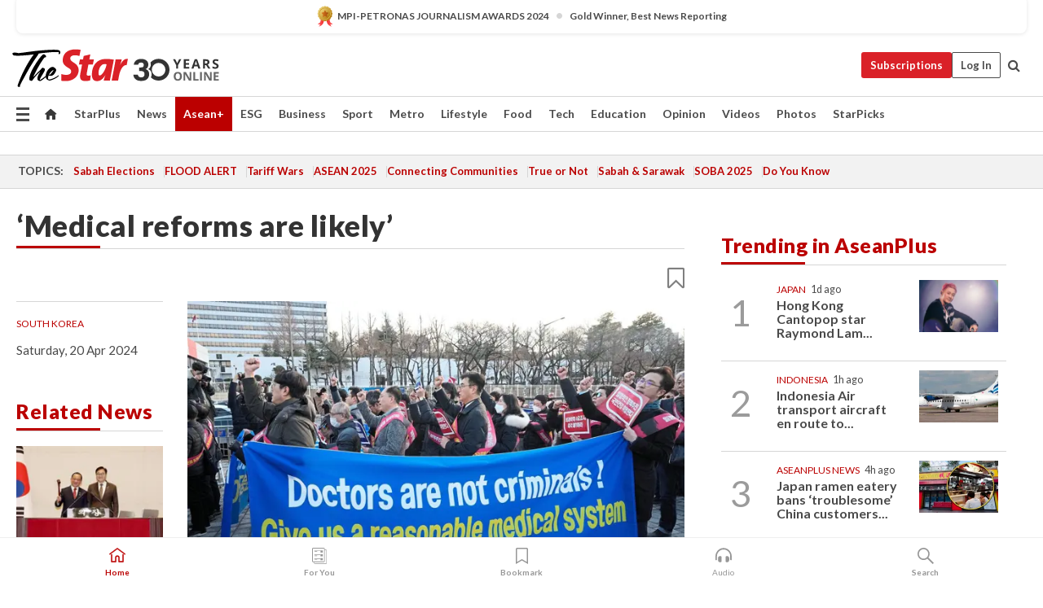

--- FILE ---
content_type: text/html; charset=UTF-8
request_url: https://www.thestar.com.my/aseanplus/aseanplus-news/2024/04/20/medical-reforms-are-likely
body_size: 68439
content:
<!--default_base.blade.php-->
<!DOCTYPE html>
<html lang="en">
<head>
    	<title>‘Medical reforms are likely’ | The Star</title>
    <link rel="icon" type="image/png" href="https://cdn.thestar.com.my/Themes/img/favicon.ico" />
    

    <!--START: common.blade.php-->
<meta http-equiv="Content-Type" content="text/html;charset=utf-8"/>
<meta name="ROBOTS" content="index,follow,max-image-preview:large"/>
<meta name="viewport" content="width=device-width, initial-scale=1, minimum-scale=1" />
<meta name="at:customer_id" content="">
<meta name="at:subscription_status" content="Inactive">
<!--END: common.blade.php-->
    
                <!--StandardLayout.additionalGlobalHeadHTML-->


<script type="application/ld+json">
{
"@context": "http://schema.org",
"@type": "NewsArticle",
"headline": "‘Medical reforms are likely’",
"articleSection": "AseanPlus",
"creator": "The Star Online",
"thumbnailUrl": "https://apicms.thestar.com.my/uploads/images/2024/04/20/2652556.jpg",
"dateCreated": "2024-04-19T16:00:00.000Z", 
"url": "https://www.thestar.com.my/aseanplus/aseanplus-news/2024/04/20/medical-reforms-are-likely",
"keywords":["\/AseanPlus\/Aseanplus News" , "South Korea"],
"author": {"@type":"Organization","name":"The Star Online","url":"https:\/\/www.thestar.com.my"},
"image": "https://apicms.thestar.com.my/uploads/images/2024/04/20/2652556.jpg",
"datePublished": "2024-04-19T16:00:00.000Z", 
"dateModified": "2024-04-20T01:02:24.000Z"  
}
</script>
<!--START: article.blade.php test-->

    <!-- Android native install app--> 
    <script>     
        if ('serviceWorker' in navigator) { 
          window.addEventListener('load', function() {
            navigator.serviceWorker.register('/theme_metro/js/sw.js').then(function(registration) {
              // Registration was successful
              console.log('ServiceWorker registration successful with scope: ', registration.scope);
            }, function(err) {
              // registration failed :(
              console.log('ServiceWorker registration failed: ', err);
            });
          });
        }
    </script>
    
    <link rel="manifest" href="/theme_metro/js/manifest.json">
	
	<meta property="fb:app_id" content="121120175250633" />
	<meta property="og:url" content="https://www.thestar.com.my/aseanplus/aseanplus-news/2024/04/20/medical-reforms-are-likely" />
	<meta property="og:title" content="‘Medical reforms are likely’" />
	<meta property="og:description" content="THE government is expec­ted to announce that it is willing to adjust plans to raise medical school admissions in a bid to end a walkout by junior doctors and in the wake of the ruling party’s crushing election defeat, media reports said." />
	<meta property="og:type" content="article" />
	<meta property="og:locale" content="en_GB" />
	<meta property="og:site_name" content="The Star" />
	<meta property="og:image:width" content="600" />
	<meta property="og:image:height" content="315" />
	<meta property="og:image" content="https://apicms.thestar.com.my/uploads/images/2024/04/20/2652556.jpg" />
     
    <div class="stickyy">
    <div id="installContainer" style="display:none" class="installApp">  
        <button id="btnClose" type="button"> &times; </button> 
        <div id="imgBox"> 
            <img src="/theme_metro/images/TSOL640x100.png" alt="The Star" onclick="false">   
        </div>
        <button id="btnAdd" type="button"> View </button>   
    </div> 
    </div>
    <style>       
        
        div.stickyy {     
            background-color: white;  
            position: sticky !important; 
            z-index: 200 !important; 
        }   
        
/*        @media  only screen and (max-width: 767px){  
            a.navbar-brand.brand-mobile {
                padding-top: 3px !important;
                margin-top: 12px !important;
            }
        }    */
            
        #installContainer {    
            background-color: white;   
            position: initial;
            display: inline-block;    
        }    
        
        #imgBox {  
            margin-left: 30px;  
        } 
        
        #btnAdd {  
            border: 1px solid #d6d6d6; 
            padding: 1px 8px;
            text-align: center;
            text-decoration: none;  
            position:absolute; 
            border-radius: 3px; 
            right:10%;
            top:30%;
        } 

        #btnClose {
            position:absolute; 
            background:none;
            border:none;
            margin:0;
            padding:0; 
            left: 3%;
            top: 10%;
            font-size: 32px;
        }
         
    </style>    

    <script>     
        
        if (navigator.userAgent.match(/Android/i)) {  
            
            let deferredPrompt;
            
            window.addEventListener('beforeinstallprompt', (e) => {  
              e.preventDefault(); 
              deferredPrompt = e;   
              //btnAdd.style.display = 'block';  
              document.getElementById("installContainer").classList.remove("installApp");  
              document.getElementById("installContainer").classList.add("showInstall");
              document.getElementById("installContainer").style.display = "inline";   
              jQuery('div.stickyy').attr("style", "top: 0 !important; padding-bottom: 3px !important;");
              jQuery('#navbar-main.affix').attr("style", "top: 55px !important;"); 
              
              var position = jQuery(window).scrollTop(); 
              jQuery(window).scroll(function() {
                  var scroll = jQuery(window).scrollTop();
                  if(jQuery('#installContainer').hasClass('showInstall')){
                        if(scroll > position) {
                             //when scrolling down
                             if(jQuery('#navbar-main').hasClass('affix')){ 
                                 jQuery('div.stickyy').attr("style", "top: 0 !important; padding-bottom: 3px !important;");   
                                 jQuery('#navbar-main.affix').attr("style", "top: 55px !important;"); 
                             }
                         }
                         else {
                             if(jQuery('#navbar-main').hasClass('affix-top')){ 
                                 jQuery('div.stickyy').removeAttr("style", "top: 0 !important;");   
                                 jQuery('#navbar-main').removeAttr("style", "top: 55px !important;"); 
                             }
                         }
                       position = scroll;
                  }
              });
              
            });  
               
            btnAdd.addEventListener('click', (e) => {     
              deferredPrompt.prompt();  
              deferredPrompt.userChoice
                .then((choiceResult) => {
                  if (choiceResult.outcome === 'accepted') {
                    console.log('User accepted the A2HS prompt');
                  } else { 
                    console.log('User dismissed the A2HS prompt');
                  }  
                  deferredPrompt = null;
                });  
                
            }); 
            
            btnClose.addEventListener('click', function(){     
               document.getElementById('installContainer').style.display = 'none';
               document.getElementById("installContainer").classList.remove("showInstall");
               jQuery('#installContainer').addClass('installApp');  
            });    
            
        }
         
    </script>



<meta name="description" content="THE government is expec­ted to announce that it is willing to adjust plans to raise medical school admissions in a bid to end a walkout by junior doctors and in the wake of the ruling party’s crushing election defeat, media reports said." />
<meta name="keywords" content="South Korea" />
<meta name="cXenseParse:smg-keywords" content="South Korea" />
<meta name="cXenseParse:smg-brandsafety" content=""/>
<meta name="pageType" content="article" />
<meta name="url" content="https://www.thestar.com.my/aseanplus/aseanplus-news/2024/04/20/medical-reforms-are-likely" />
<meta name="datePublished" content="2024-04-20 00:00:00" />
<meta name="dateModified" content="2024-04-20 09:02:24" />
<meta name="author" content="" />
<meta name="inLanguage" content="en" />
<meta name="cxenseRandom" content="mkifsa64dka7i9wuvtze" />
<meta name="page_type" content="Article"/>
<meta name="content_type" content="Article" />
<meta name="content_id" content="1330620" />
<meta name="content_title" content="‘Medical reforms are likely’" />
<meta name="content_category" content="AseanPlus/Aseanplus News" />
<meta name="content_category_alt" content="" />
<meta name="content_author" content="NA" />
<meta name="content_sp" content="NA" />
<meta name="content_byline" content="NA" />
<meta name="content_agency" content="NA" />
<meta name="content_language" content="English" />
<meta name="content_date" content="2024-04-20" />
<meta name="content_tags" content="South Korea" />
<meta name="content_tier" content="Complimentary" />
<meta name="content_length" content="Short" />
<meta name="content_exclusive" content="false" />
<meta name="parsely-metadata" content="{&quot;guid&quot;: &quot;1330620&quot;, &quot;byline&quot;: &quot;NA&quot;, &quot;summary&quot;: &quot;THE government is expec&shy;ted to announce that it is willing to adjust plans to raise medical school admissions in a bid to end a walkout by junior doctors and in the wake of the ruling party&rsquo;s crushing election defeat, media reports said.&quot;, &quot;image_url&quot; :&quot;https://apicms.thestar.com.my/uploads/images/2024/04/20/2652556.jpg&quot;,&quot;contain_video&quot;: false,&quot;is_premium&quot;: false,&quot;is_print&quot;: true,&quot;access_type&quot;: &quot;complimentary&quot; ,&quot;kicker_name&quot;: &quot;South Korea&quot;,&quot;kicker_url&quot;: &quot;/tag/south+korea&quot; } " />
<meta name="thumbnailUrl" content="https://apicms.thestar.com.my/uploads/images/2024/04/20/2652556.jpg" />
<meta property="cXenseParse:author" content="The Star Online" />
<meta name="cXenseParse:pageclass" content="article" />
<meta name="cXenseParse:smg-accesstype" content="complimentary" />
<meta name="cXenseParse:recs:publishtime" content="2024-04-20T00:00:00+0800" />
<meta property="article:modified_time" content="2024-04-20T09:02:24+0800" />
<meta name="cXenseParse:articleid" content="1330620" />
<meta name="cXenseParse:smg-contenttype" content="Article" />
 
<meta name="cXenseParse:kicker_name" content="South Korea" />
<meta name="cXenseParse:kicker_url" content="/tag/south+korea" />
<meta name="cXenseParse:is_print" content="true" />
<meta name="cXenseParse:is_exclusive" content="false" />
<meta property="article:published_time" content="2024-04-20T00:00:00.000Z" />
<meta property="article:modified_time" content="2024-04-20T09:02:24.000Z"/>
<meta property="article:author" content="" />
<meta property="article:section" content="AseanPlus" />
<meta name="twitter:card" content="summary_large_image" />
<meta name="twitter:title" content="‘Medical reforms are likely’" />
<meta name="twitter:description" content="THE government is expec­ted to announce that it is willing to adjust plans to raise medical school admissions in a bid to end a walkout by junior doctors and in the wake of the ruling party’s crushing election defeat, media reports said." />
<meta name="twitter:image" content="https://apicms.thestar.com.my/uploads/images/2024/04/20/2652556.jpg" />
<meta itemprop="identifier" content="3676185" />
<meta itemprop="headline" content="‘Medical reforms are likely’" />
<meta itemprop="pageType" content="article" />
<meta itemprop="articleSection" content="AseanPlus" />
<meta itemprop="datePublished" content="2024-04-20 00:00:00" />
<meta itemprop="dateModified" content="2024-04-20 09:02:24" />
<meta itemprop="image" content="https://apicms.thestar.com.my/uploads/images/2024/04/20/2652556.jpg" />
<meta name="article_section_name" content="AseanPlus" />
<meta name="content_sentiment" content="NA" />
<meta name="content_sentiment_magnitude" content="NA" />
<meta name="content_classification_main" content="NA" />
<meta name="content_classification_main_alt" content="NA" />
<meta name="content_classification" content="NA" />
<meta name="content_classification_alt" content="NA" />
<meta name="content_keyword_suggestion" content="NA" />
<link href="https://www.thestar.com.my/aseanplus/aseanplus-news/2024/04/20/medical-reforms-are-likely" rel="canonical" >


    <input type="hidden" value="zpUCnlfMoMTRuuXU0BZ/3B1i1fRWYPFoa0xiEPiLwRXHx0V1anYHN1CwGMJTWuZCNgmFLMGWMZJxHH9ysR5l6g+UB5mzcup9XIm676YSbyoa30+zjr8sQsgAxAU+/ZkJ8sH0j9llMWWxSA0CByoShQ==" id="hecs">
<!--END: article.blade.php-->            
    <!-- CSRF Token -->
    <meta name="csrf-token" content="TAem7RctynWJeFh15UG8ZIeN5nDNBgaN4vloRfO8">
    <!-- Global Header scripts -->    
     
            
    <!-- Start Header Script -->
<!-- Anti-flicker snippet (recommended) 
<style>.async-hide { opacity: 0 !important} </style>
<script>(function(a,s,y,n,c,h,i,d,e){s.className+=' '+y;h.start=1*new Date;
h.end=i=function(){s.className=s.className.replace(RegExp(' ?'+y),'')};
(a[n]=a[n]||[]).hide=h;setTimeout(function(){i();h.end=null},c);h.timeout=c;
})(window,document.documentElement,'async-hide','dataLayer',4000,
{'GTM-PVM4TH':true});</script> -->
<meta name="apple-itunes-app" content="app-id=428184176">
<link rel="stylesheet" type="text/css" href="https://cdn.thestar.com.my/Themes/css/bootstrap.min.css" />
<link rel="stylesheet" type="text/css" href="https://fonts.googleapis.com/css?family=Lato:300,300i,400,400i,700,700i,900,900i&display=swap" />
<link href="https://fonts.googleapis.com/icon?family=Material+Icons+Round" rel="stylesheet">
<link href="https://fonts.googleapis.com/icon?family=Material+Icons" rel="stylesheet">
<link rel="stylesheet" type="text/css" href="https://cdn.thestar.com.my/Themes/css/tsol2019_pw.min.css?v=20251201" />
<link rel="stylesheet" type="text/css" href="https://cdn.thestar.com.my/Themes/css/story2017.min.css?v=20250324" />
<link rel="stylesheet" type="text/css" href="https://cdn.thestar.com.my/Themes/css/info.min.css" />
<link rel="stylesheet" type="text/css" href="https://cdn.thestar.com.my/Themes/css/bookmark.min.css?v=20201123" />
<link rel="stylesheet" type="text/css" href="https://cdn.thestar.com.my/Themes/css/main.css?v=202501014" />
<link rel="stylesheet" type="text/css" href="https://cdn.thestar.com.my/Themes/css/promo.min.css">
<link rel="stylesheet" type="text/css" media="only screen and (max-width:767px)" href="https://cdn.thestar.com.my/Themes/css/responsive.min.css">
<link rel="stylesheet" type="text/css" href="https://cdn.thestar.com.my/Themes/css/stock.search.min.css" />
<link rel="stylesheet" type="text/css" href="https://cdn.thestar.com.my/Themes/css/font-awesome.min.css" />
<link rel="stylesheet" type="text/css" href="https://cdn.thestar.com.my/GlobalBar/css/global-bar.min.css"/>
<link rel="stylesheet" type="text/css" href="https://cdn.thestar.com.my/Components/Audio/audio.min.css">
<link rel="stylesheet" type="text/css" href="https://cdn.thestar.com.my/Themes/css/owl.carousel.min.css"/>
<link rel="stylesheet" type="text/css" href="https://cdn.thestar.com.my/Themes/css/style.min.css?v=202512031"/>
<link rel="stylesheet" type="text/css" href="https://cdn.thestar.com.my/Themes/css/header-menu.min.css?v=20250428"/>
<link rel="stylesheet" type="text/css" href="https://cdn.thestar.com.my/Themes/css/30-year-anniversary.min.css?v=20250626"/>

<!-- hide globalbar for tablet -->
<style>@media screen and (min-width: 768px) and (max-width: 1024px){
#thestar-global-bar { display: none; }
body { padding-top: 0 !important; }
#navbar-main.affix { top: 0 !important; }
}</style>
<style>
.sassize{--breakpoint:desktop}@media all and (max-width:991px){.sassize{--breakpoint:tablet}}@media all and (max-width:767px){.sassize{--breakpoint:mobile}}
img[src$="default.gif"] { display: none;}
img[src^="https://content.thestar.com.my/smg/settag/name=lotame/tags="] {display:none;}
.masthead {
  background: url(https://cdn.thestar.com.my/Widgets/Masthead/2025/Christmas.png) no-repeat -5px -3px transparent;
}
.masthead-2 {
    position: absolute;
    width: 250px;
    left: 41%;
    right: 41%;
    top: 12px;
}
.anniv-special{
	display:none;
}
@media only screen and (max-width: 991px) {	
    /*50 years special*/
    .anniv-special{
	display:block;
	margin:0 auto;
	text-align:center;
    }
   .anniv-special img{
        height: auto;
        width: 200px;
        margin-top: 12px;
        margin-bottom: 12px;
    }
}
</style>
<!--<script type="text/javascript" async src="https://experience-ap.piano.io/xbuilder/experience/load?aid=Gr82HQx5pj"></script>-->
<script src="//ajax.googleapis.com/ajax/libs/jquery/3.6.0/jquery.min.js"></script>
<!-- HTML5 Shim and Respond.js IE8 support of HTML5 elements and media queries -->
<!-- WARNING: Respond.js doesn't work if you view the page via file:// -->
<!--[if lt IE 9]>
<script src="https://oss.maxcdn.com/libs/html5shiv/3.7.0/html5shiv.js"></script>
<script src="https://oss.maxcdn.com/libs/respond.js/1.4.2/respond.min.js"></script>
<![endif]-->
<script src="https://cdnjs.cloudflare.com/ajax/libs/URI.js/1.18.10/URI.min.js"></script>
<script src="https://cdnjs.cloudflare.com/ajax/libs/moment.js/2.18.1/moment.min.js"></script>
<script src="https://cdnjs.cloudflare.com/ajax/libs/postscribe/2.0.8/postscribe.min.js"></script>
<script src="https://cdn.thestar.com.my/Themes/js/js.cookie.min.js"></script>
<script src="https://cdn.thestar.com.my/Themes/js/jquery.dotdotdot.min.js"></script>
<script src="https://cdn.jsdelivr.net/npm/vue@2.5.12/dist/vue.min.js"></script>
<script src="https://cdnjs.cloudflare.com/ajax/libs/axios/0.19.0/axios.min.js"></script>
<script src="https://cdn.thestar.com.my/Themes/js/Main.min.js"></script>
<script src="https://cdn.thestar.com.my/Themes/js/widget_mixin.min.js"></script>
<script>var my_jquery = jQuery;</script>
<script>jQuery = my_jquery;</script>
<script src="https://cdn.thestar.com.my/Themes/js/slick.min.js" ></script>
<script type="text/javascript" src="https://cdn.thestar.com.my/Themes/js/jquery.unveil.min.js" defer></script>
<script>

			
var KICKER_FREE_MARKUP='<span class="labels labels--free" data-toggle="tooltip" title="" data-original-title="This is a Free article"><i class="fa fa-unlock"></i></span>'
var KICKER_PREMIUM_MARKUP='<span class="biz-icon" data-toggle="tooltip" title="" id="sbp-tip" data-original-title="Premium">Premium</span>';
var KICKER_LOCK_MARKUP='<span class="biz-icon" data-toggle="tooltip" title="" id="sbp-tip" data-original-title="To unlock the article, click on the headline and log in with your StarBiz Premium account or select a membership to join." aria-describedby="tooltip489695">StarBiz Premium</span>';
var KICKER_UNLOCK_MARKUP='<span class="biz-icon"><i class="fa fa-unlock"></i></span>';
var KICKER_LOCK_MARKUP_V2='<span class="labels labels--gray" data-toggle="tooltip" title="" data-original-title="This is a locked article"><i class="fa fa-lock"></i></span>';
</script>
<!-- Cx FB user linking script begin -->
<script type="text/javascript">
  
    function checkFBLogin() {
     if (window.FB && typeof FB.getLoginStatus === 'function') {
 
        FB.getLoginStatus(function(response) {
          if (response.status === 'connected') {
            // Read the FaceBook user ID
            var fbUserId = response.authResponse.userID;
            
          } else {
            setTimeout(checkFBLogin, 1000);
          }
        });
 
      } else {
        setTimeout(checkFBLogin, 1000);
      }
    }
    checkFBLogin();
</script>
<!-- Cx FB user linking script end -->
<script src="https://cdn.thestar.com.my/Themes/js/owl.carousel.min.js"></script>
<script src="https://cdn.thestar.com.my/Themes/js/parsely-onload.min.js"></script>
<script src="https://cdn.thestar.com.my/Themes/js/mediatag.min.js"></script>
<script src="https://cdn.thestar.com.my/Themes/js/mediatagv3.js"></script>
<script src="https://cdn.thestar.com.my/Themes/js/mediahelper.min.js?v=2021002"></script>
<link rel="apple-touch-icon" sizes="57x57" href="https://cdn.thestar.com.my/Themes/img/touch-icon-precomposed.png">
<link rel="apple-touch-icon" sizes="114x114" href="https://cdn.thestar.com.my/Themes/img/touch-icon-iphone.png">
<link rel="apple-touch-icon" sizes="120x120" href="https://cdn.thestar.com.my/Themes/img/touch-icon-120x120.png">
<link rel="apple-touch-icon" sizes="152x152" href="https://cdn.thestar.com.my/Themes/img/touch-icon-ipad.png">
<link rel="apple-touch-icon" sizes="167x167" href="https://cdn.thestar.com.my/Themes/img/touch-icon-iphone-retina.png">
<link rel="apple-touch-icon" sizes="180x180" href="https://cdn.thestar.com.my/Themes/img/touch-icon-ipad-retina.png">
<link rel="apple-touch-icon" sizes="192x192" href="https://cdn.thestar.com.my/Themes/img/touch-icon-192x192.png">
<link rel="stylesheet" type="text/css" href="https://cdn.thestar.com.my/Themes/css/widgettop.min.css" />
<script src="https://cdn.thestar.com.my/Themes/js/widgettop.min.js"></script>
<!--<script type="text/javascript" src="//s7.addthis.com/js/300/addthis_widget.js#pubid=ra-5dfaeb0face4ad17"></script>-->

<!-- Start Deco masthead -->
<script type="text/javascript">
jQuery(document).ready(function(){
var checkDeco = new Date();
var decoStart = new Date("December 8, 2025 00:00:00");
var decoEnd = new Date("December 31, 2025 23:59:59");
if (checkDeco.getTime() > decoStart.getTime() && checkDeco.getTime() < decoEnd.getTime()){
//This is for regular festival masthead
$("#page-header > div >div").attr("class", "container masthead");

}
});
</script>
<!-- End Deco masthead -->
<script>var rmad = false;</script>

<!-- Sharethis-->
<script type='text/javascript' src='https://platform-api.sharethis.com/js/sharethis.js#property=6475dc6e8b790100199499d6&product=sop' async='async'></script>
<link rel="stylesheet" type="text/css" href="https://cdn.thestar.com.my/Themes/css/sharethis.min.css" />

<link rel="stylesheet" type="text/css" href="https://cdn.thestar.com.my/Themes/css/mustwatch.css" />

<!-- Clarity 20241121-->
<script type="text/javascript">
    (function(c,l,a,r,i,t,y){
        c[a]=c[a]||function(){(c[a].q=c[a].q||[]).push(arguments)};
        t=l.createElement(r);t.async=1;t.src="https://www.clarity.ms/tag/"+i;
        y=l.getElementsByTagName(r)[0];y.parentNode.insertBefore(t,y);
    })(window, document, "clarity", "script", "o0x36t4cob");
</script>

<!-- End Header Script -->            <!-- theme includes js_extra.blade.php -->
<script type="text/javascript">
var viewid = Math.round(Math.random() * 100000000000);
function sasiajserver(size,position){
var SAS = JSON.parse(jQuery('meta[name=SAS]').attr("content"));
var rdm2 = Math.round(Math.random() * 100000000000);
return "https://content.thestar.com.my/smg/jserver/viewid=" + viewid +
    "/random=" + rdm2 +
    "/network=SMG/site=TSOL" +
    "/area=" + SAS.area + 
    "/pagetype=" + SAS.pagetype + 
    "/platform=" + sascalcsize() + 
    "/size=" + size +
    "/position=" + position;
}
function sascalcsize(){var b=window.getComputedStyle(document.querySelector(".sassize"));var a=b.getPropertyValue("--breakpoint");return a};
</script>
<!-- Admiral --> 
<script>
             if (typeof pageType !== "undefined")
         {
         if(pageType == "article"){
                var daxsubscriber = false;
          }
       }
        
</script>
<!-- End Admiral -->
<script>
// show or hide login button
var rmad = false;
var isLogin = false;

tkValid = 0;
// 3 = active , subscriber, has ads free
if (tkValid > 0) {
    isLogin = true;
} 
if (tkValid == "3") {
    rmad = true;
}

jQuery(document).ready(function() {
if (tkValid > 0) {
    jQuery('.btn_login').hide();
    jQuery('.login_menu').show();
    jQuery('.m-login-menu').show();
    jQuery('.m-login-button').attr("style", "display: none !important"); // Override css
} else {
    jQuery('.btn_login').show();
    jQuery('.login_menu').hide();
    jQuery('.m-login-button').show();
    jQuery('.m-login-menu').hide();
}
});
</script>
<!-- PPID --> 
<script type="text/javascript">  
    // client id value will be = encrypted(userid)
    // else client id = encrypted GA ID
    var client_id = "cd91e4b8cc71fc46c35e4608358cc1df5faf72f4";
    var re = new RegExp("^([0-9a-zA-Z]{32,150})$|^([0-9a-fA-F]{8}-[0-9a-fA-F]{4}-[0-9a-fA-F]{4}-[0-9a-fA-F]{4}-[0-9a-fA-F]{12})$");
    var userID = "UA-167768859-1" ;
	
			client_id = "cd91e4b8cc71fc46c35e4608358cc1df5faf72f4";
	
    console.log('client_id: '+client_id);
</script>
<!-- End PPID -->

<!-- CDP Web Insight script -->
<script type = "text/javascript" >
   var _portalId = "564891087";
   var _propId = "564997745";

   var _ATM_TRACKING_ASSOCIATE_UTM = 0 ;
   var _CDP_GA_ACCOUNT_TRACKING_ID = "UA-828580-1";

   var _cdp365Analytics = {
      default_event: 0,
      first_party_domain: ".thestar.com.my",
      dims: {
         users: {
            origin_source: "The Star Online"
         }
      }
   };
(function() {
    var w = window;
    if (w.web_event) return;
    var a = window.web_event = function() {
        a.queue.push(arguments);
    }
    a.propId = _propId;
    a.track = a;
    a.queue = [];
    var e = document.createElement("script");
    e.type = "text/javascript", e.async = !0, e.src = "//st-a.cdp.asia/insight.js";
    var t = document.getElementsByTagName("script")[0];
    t.parentNode.insertBefore(e, t)
})(); </script>
<!-- End of CDP Web Insight script -->

<!-- Chartbeat --> 
<script async src="//static.chartbeat.com/js/chartbeat_mab.js"></script>
<script>
    var chbpage_type = jQuery('meta[name=page_type]').attr("content");
    var chbcontentauthor = jQuery('meta[name=content_byline]').attr("content");
    var contentcat = jQuery('meta[name=content_category]').attr("content");
    var contentaltcat = jQuery('meta[name=content_category_alt]').attr("content");
    var chbpagecat = jQuery('meta[name=page_category]').attr("content");
	var chburl = jQuery("meta[property='og:url']").attr("content");
    var chbaltcats;
    var chballcats = '';
    var chbuser_status = 'anon';

    if (typeof chbpage_type !== "undefined") {

    if (chbpage_type.toLowerCase() == "article" || chbpage_type.toLowerCase() == "category" || chbpage_type.toLowerCase() == "photo listing" ||  chbpage_type.toLowerCase() == "photo gallery") {

        if (typeof chbcontentauthor !== "undefined") {
            if (chbcontentauthor === 'NA') {
                chbcontentauthor = '';
            }
            //else if (chbcontentauthor.indexOf('By') > -1) {
            //chbcontentauthor = chbcontentauthor.replace('By', '');
            //chbcontentauthor = chbcontentauthor.trim();
            //}
            //else if (chbcontentauthor.indexOf('by') > -1) {
            //chbcontentauthor = chbcontentauthor.replace('by', '');
            //chbcontentauthor = chbcontentauthor.trim();
            //}
        } else {
            chbcontentauthor = '';
        }

        if (typeof chbpagecat !== "undefined") {            
            if (chbpagecat === 'NA') {
                chbpagecat = '';
            }

            if (chbpagecat.toLowerCase() === 'starpicks') {
                chbpagecat = 'StarPicks';
            }

            if (chbpagecat.toLowerCase() === 'starplus') {
                chbpagecat = 'StarPlus';
            }

            if (chbpagecat.toLowerCase() === 'aseanplus') {
                chbpagecat = 'AseanPlus';
            }
			
        } else {
            chbpagecat = '';
        }

        if (typeof contentcat !== "undefined") {
            contentcat = cleanContentCategories(contentcat);
            contentcat = contentcat.split('/').join(','); 
        }else{
            contentcat = '';
        }
        if (typeof contentaltcat !== "undefined") {
            contentaltcat = cleanContentCategories(contentaltcat);
            contentaltcat = contentaltcat.split('/').join(','); 
        }else{
            contentaltcat = '';
        }

        if (chbpage_type.toLowerCase() == "category") {
            chballcats = chbpagecat;
        } else if (chbpage_type.toLowerCase() == "photo listing" || chbpage_type.toLowerCase() == "photo gallery") {
            chballcats = 'Photos';
        } else {
            if (contentaltcat !== '') {
                chballcats = contentcat + ',' + contentaltcat; 
            } else {
                chballcats = contentcat;
            }
            
            var customname = ""; 
            var columnName = ""; 
            if( columnName != '' ){
                if( chballcats.toLowerCase().includes("lifestyle,viewpoints"))
                    chballcats = chballcats.replace(/lifestyle,viewpoints/gi, "Lifestyle,Viewpoints," + columnName);
                else if (chballcats.toLowerCase().includes("opinion,columnists"))
                    chballcats = chballcats.replace(/opinion,columnists/gi, "Opinion,Columnists," + columnName);
                else if (chballcats.toLowerCase().includes("sport,say what"))
                    chballcats = chballcats.replace(/sport,say what/gi, "Sport,Say What," + columnName);
                else if (chballcats.toLowerCase().includes("business,insight"))
                    chballcats = chballcats.replace(/business,insight/gi, "Business,Insight," + columnName);
                else if (chballcats.toLowerCase().includes("food,food for thought"))    
                    chballcats = chballcats.replace(/food,food for thought/gi, "Food,Food For Thought," + columnName);
                else if (chballcats.toLowerCase().includes("metro,views"))    
                    chballcats = chballcats.replace(/metro,views/gi, "Metro,Views," + columnName);
                else if (chballcats.toLowerCase().includes("tech,tech thoughts"))    
                    chballcats = chballcats.replace(/tech,tech thoughts/gi, "Tech,Tech Thoughts," + columnName);
            }
        }
    } else if (chbpage_type.toLowerCase() == "subcategory") {
        var pageCat = jQuery('meta[name=page_category]').attr("content");
		var customname = ""; 

                    chballcats = pageCat.split('/').join(',').replace("And", "&").replace("#", "");
                    chbcontentauthor = '';
			
    } else if (chbpage_type.toLowerCase() == "tag") {
        var pageCat = jQuery('meta[name=page_tag]').attr("content");
        chballcats = pageCat;
        chbcontentauthor = '';
    } else {
        chbcontentauthor = '';
        chballcats = '';
    }
} else {
    chbcontentauthor = '';
    chballcats = '';
}
	 
	if (chbcontentauthor != '')
    {
        chbcontentauthor = chbcontentauthor.replace(/\b and \b/i, ",");
        chbcontentauthor = chbcontentauthor.replace(/[^@\s]*@[^@\s]*\.[^@\s]*/, "");
        chbcontentauthor = chbcontentauthor.replace(/([^\v]+) \bBy\b | *\bBy\b/i, "");
		chbcontentauthor = chbcontentauthor.replace(/\s*,\s*/g, ",");
        chbcontentauthor = chbcontentauthor.trim();
    }

    chballcats = cleanContentCategories(chballcats);
	
     
        if (isLogin==true) {
            chbuser_status = 'lgdin';
        }else{
            chbuser_status = 'anon';
        } 
    
    function cleanContentCategories(content){
        //all page_types
        content = content.replace(/starpicks/gi, 'StarPicks');
        content = content.replace(/starplus/gi, 'StarPlus');
        content = content.replace(/aseanplus/gi, 'AseanPlus');
        content = content.replace(/&#039;/gi, "'");
        //article page_types
        content = content.replace(/lifestyle\/entertainment/gi, 'Lifestyle,Entertainment & Style,Entertainment');
        content = content.replace(/lifestyle\/style/gi,         'Lifestyle,Entertainment & Style,Style');
        content = content.replace(/lifestyle\/people/gi,        'Lifestyle,People & Living,People');
        content = content.replace(/lifestyle\/living/gi,        'Lifestyle,People & Living,Living');
        content = content.replace(/lifestyle\/travel/gi,        'Lifestyle,Travel & Culture,Travel');
        content = content.replace(/lifestyle\/culture/gi,       'Lifestyle,Travel & Culture,Culture');
        content = content.replace(/lifestyle\/health/gi,        'Lifestyle,Health & Family,Health');
        content = content.replace(/lifestyle\/family/gi,        'Lifestyle,Health & Family,Family');
        content = content.replace(/sport\/others/gi, 'Sport/Other Sports');
        //subcategory page_types
        if(!content.includes('Other Sports')){
            content = content.replace(/Other Sport/gi, 'Other Sports');
        }

        var result = content;
        result = removeLastChar(result, ',');
        return result;
    }

    function removeLastChar(str,charStr){
        var lastChar = str[str.length -1];
        if(lastChar == charStr){
            str = str.slice(0, -1);
        }
        return str;
    }
	 
	 (function() {
                /** CONFIGURATION START **/
                var _sf_async_config = window._sf_async_config = (window._sf_async_config || {});
                _sf_async_config.uid = 66903;
                _sf_async_config.domain = 'thestar.com.my';
                _sf_async_config.flickerControl = false;
                /*_sf_async_config.useCanonical = true;
                _sf_async_config.useCanonicalDomain = true;*/
				_sf_async_config.path = chburl;
                _sf_async_config.sections = chballcats;
                _sf_async_config.authors = chbcontentauthor;
				_sf_async_config.articleBlockSelector = 'div.in-sec-story,div.focus-story,div.list-listing';

                var _cbq = window._cbq = (window._cbq || []);
                _cbq.push(['_acct', chbuser_status]);

                /** CONFIGURATION END **/
                function loadChartbeat() {
                    var e = document.createElement('script');
                    var n = document.getElementsByTagName('script')[0];
                    e.type = 'text/javascript';
                    e.async = true;
                    e.src = '//static.chartbeat.com/js/chartbeat.js';
                    n.parentNode.insertBefore(e, n);
                }
                loadChartbeat();
        })();
</script>
<!-- End Chartbeat -->        <!-- resources common css_includes.blade.php -->        
    <!-- theme includes css_includes.blade.php -->            <!-- Widget CSS links -->
        <link type="text/css" rel="stylesheet" href="/theme_metro/widgets/article-details/article-details.css"/>
        <!-- Page Header scripts -->
<link href="https://cdn.thestar.com.my/Themes/css/print_v2.css" rel="stylesheet" type="text/css">
<!--<script async src="https://securepubads.g.doubleclick.net/tag/js/gpt.js"></script>
<script async src='//cdn.thestar.com.my/Themes/js/prebid.js'></script>-->
<script async src="https://platform.twitter.com/widgets.js" charset="utf-8"></script>
<script>
if (!rmad) {
  var sectionName = $('meta[name=article_section_name]').attr("content");
  document.write('<scr');
  document.write('ipt src="https://cdn.thestar.com.my/Themes/js/gpt/' + sectionName + 'Story.js?v=20251016_1">');
  document.write("</scr");
  document.write("ipt>");
}

</script>
<script type="text/javascript" src="https://cdn.thestar.com.my/Themes/js/story.min.js?v=20250922" defer></script>
<script type="text/javascript" src="/theme_metro/js/trendingParsely.js"></script>

<!-- Start of Survicate (www.survicate.com) code -->
<script type="text/javascript">
  //(function (w) {
    //var s = document.createElement('script');
    //s.src = '//survey.survicate.com/workspaces/40636b6a623c41a574580c19efa630b6/web_surveys.js';
    //s.async = true;
    //var e = document.getElementsByTagName('script')[0];
    //e.parentNode.insertBefore(s, e);
  //})(window);
</script>
<!-- End of Survicate code -->
<style>.video-container{margin-top:10px;}</style>
<!--<script async src="https://cdn.thestar.com.my/Themes/js/uraapi.min.js"></script>-->

    <script>
        window.Laravel = {"csrfToken":"TAem7RctynWJeFh15UG8ZIeN5nDNBgaN4vloRfO8"}
        var IMAGE_URL = 'https://apicms.thestar.com.my/';
    </script> 
    
</head>

    <body>
        <div class='sassize'></div>
    <!-- Main THEME Content -->
    <!-- page content -->
        <div class="widgettop" id="widgettop" style="display:none;">        
    <div class="flex-container ">
        <div class="firinfo"></div>
        <div class="close">   
            <img id="closeButton" src="https://cdn.thestar.com.my/Themes/img/close.png">
        </div>
    </div>
</div>    <!-- HEADER OF THEME -->
<div id="award-container" class="container" style="display: none;"></div>
<script>
    // hide award container if on /awards page
    if (window.location.pathname === '/awards' || window.location.pathname === '/awards/') {
        document.getElementById('award-container').style.display = 'none';
    } else {
        fetch('https://cdn.thestar.com.my/Components/AwardHighlight/award-highlight.txt' + "?v=" + Date.now())
        .then(response => response.text())
        .then(html => {
            const awardContainer = document.getElementById('award-container');
            awardContainer.innerHTML = html;
            const scripts = awardContainer.getElementsByTagName('script');
            for (let script of scripts) {
            eval(script.innerHTML);
            }
            // Wait for async script to set image src, then wait for image to load
            const checkImage = () => {
                const img = awardContainer.querySelector('.award-icon');
                if (img && img.src && img.src !== window.location.href) {
                    if (img.complete) {
                        awardContainer.style.display = '';
                    } else {
                        img.onload = () => awardContainer.style.display = '';
                        img.onerror = () => awardContainer.style.display = 'none';
                    }
                } else {
                    setTimeout(checkImage, 50);
                }
            };
            checkImage();
        })
        .catch(error => console.error('Error loading award:', error));
    }
</script>

<!-- header_menu -->
<header id="page-header">
    <div class="branding">
        <div class="container">
            <a class="navbar-brand brand-prime" href="/"
               data-list-type="Header"
               data-content-type="Navigation"
               data-content-title="The Star Online"
               data-content-id="https://www.thestar.com.my">
			    <svg class="icon" width="256" height="50" role="img" aria-label="the star online">
                    <image xlink:href="https://cdn.thestar.com.my/Themes/img/logo-tsol-30yrs.svg" src="https://cdn.thestar.com.my/Themes/img/logo-tsol-30yrs.svg" width="256" height="50" border="0"></image>
                </svg>
                <!--<svg class="icon" width="150" height="50" role="img" aria-label="the star online">
                    <image xlink:href="https://cdn.thestar.com.my/Themes/img/logo-tsol-fullv3.svg" src="https://cdn.thestar.com.my/Themes/img/logo-tsol-logov3.png" width="150" height="50" border="0"></image>
                </svg>-->
            </a>
			<div id="iconDesktop" style="display: none"></div>
            <ul class="nav social-branding right">
<!--                <li>
                    <a href="https://newsstand.thestar.com.my/epaper/" target="_blank" class="epaper"
                       data-list-type="Header"
                       data-content-type="App Download"
                       data-content-title="ePaper"
                       data-content-id="https://newsstand.thestar.com.my/epaper/ ">
                        <i class="icon sprite-icon"></i> The Star ePaper
                    </a>
                </li>-->
                                <li class="dropdown dropdown--subscribe top-bar">
                    <a  class="btn--subscribe"
                        data-list-type="Header"
                        data-content-type="Navigation"
                        data-content-title="Subscription"
                        data-content-id="https://www.thestar.com.my/subscription" href="/subscription">Subscriptions</a>
                </li>
                                                 <li id="btn_login" class="btn-login">
                     <a class="login" href="https://sso.thestar.com.my/?lng=en&amp;channel=1&amp;ru=HNQ8Auw31qgZZU47ZjHUhHKJStkK3H51/pPcFdJ1gQ9cFgPiSalasDvF6DeumuZwLfbjUd5CzJvC5OjgPh71g+F1qGgCIH9HVTeSXD9LXe4jPzgyrBkvbN2LUYwq6+pqKXCOgjDRb/7o3fMOp7PmihzSEIUqcmU+cmF8iiiU6N8dcZogypEayWN48jf5pyf5xV2aHYhDlRc6SULVdjD+kYDzQ2dCQGLZVmR/p8cncrLdYI6pE2B1lnU+wkeKNqZh"
                        data-list-type="Header"
                        data-content-type="Outbound Referral"
                        data-content-title="Log In"
                        data-content-id="https://sso.thestar.com.my/?lng=en&amp;channel=1&amp;ru=HNQ8Auw31qgZZU47ZjHUhHKJStkK3H51/pPcFdJ1gQ9cFgPiSalasDvF6DeumuZwLfbjUd5CzJvC5OjgPh71g+F1qGgCIH9HVTeSXD9LXe4jPzgyrBkvbN2LUYwq6+pqKXCOgjDRb/7o3fMOp7PmihzSEIUqcmU+cmF8iiiU6N8dcZogypEayWN48jf5pyf5xV2aHYhDlRc6SULVdjD+kYDzQ2dCQGLZVmR/p8cncrLdYI6pE2B1lnU+wkeKNqZh">
                        Log In
                     </a>
                 </li>
                                 <li id="login_menu" class="dropdown top-bar" style="display:none;">
                        <a id="hllogin" class="log-in-light"><i class="material-icons-round person">person</i></a>
                        <ul class="dropdown-menu log-in 123">
                                                    <li>
                                <a href="https://login.thestar.com.my/accountinfo/profile.aspx" target="_blank"
                                   data-list-type="Profile Management"
                                   data-content-type="Manage Profile"
                                   data-content-title="https://login.thestar.com.my/accountinfo/profile.aspx">Manage Profile
                                </a>
                            </li>
                            <li>
                                <a href="https://login.thestar.com.my/accountinfo/changepassword.aspx" target="_blank"
                                   data-list-type="Profile Management"
                                   data-content-type="Change Password"
                                   data-content-title="https://login.thestar.com.my/accountinfo/changepassword.aspx">Change Password
                                </a>
                            </li>
                            <li>
                                <a href="https://login.thestar.com.my/accountinfo/sessions.aspx" target="_blank"
                                   data-list-type="Profile Management"
                                   data-content-type="Manage Logins"
                                   data-content-title="https://login.thestar.com.my/accountinfo/sessions.aspx">Manage Logins
                                </a>
                            </li>
                            <li style="border-top:1px solid #d6d6d6">
                                <a href="https://login.thestar.com.my/accountinfo/subscriptioninfo.aspx" target="_blank"
                                   data-list-type="Profile Management"
                                   data-content-type="Manage Subscription"
                                   data-content-title="https://login.thestar.com.my/accountinfo/subscriptioninfo.aspx">Manage Subscription
                                </a>
                            </li>
                            <li>
                                <a href="https://login.thestar.com.my/accountinfo/transhistory.aspx" target="_blank"
                                   data-list-type="Profile Management"
                                   data-content-type="Transaction History"
                                   data-content-title="https://login.thestar.com.my/accountinfo/transhistory.aspx">Transaction History
                                </a>
                            </li>
                            <li>
                                <a href="https://login.thestar.com.my/accountinfo/billing.aspx" target="_blank"
                                   data-list-type="Profile Management"
                                   data-content-type="Manage Billing Info"
                                   data-content-title="https://login.thestar.com.my/accountinfo/billing.aspx">Manage Billing Info
                                </a>
                            </li>
                                                                                    <li style="border-top:1px solid #d6d6d6">
                                <a href="https://www.thestar.com.my/foryou/edit"
                                   data-list-type="Profile Management"
                                   data-content-type="Manage For You"
                                   data-content-title="https://www.thestar.com.my/foryou/edit">Manage For You
                                </a>
                            </li>
                            <li style="border-bottom:1px solid #d6d6d6">
                                <a href="https://www.thestar.com.my/saved-articles"
                                   data-list-type="Profile Management"
                                   data-content-type="Manage Bookmarks"
                                   data-content-title="https://www.thestar.com.my/saved-articles">Manage Bookmarks
                                </a>
                            </li>
                                                                                    <li>
                                <a href="https://www.thestar.com.my/subscribe"
                                   data-list-type="Profile Management"
                                   data-content-type="Package & Pricing"
                                   data-content-title="https://www.thestar.com.my/subscribe">Package & Pricing
                                </a>
                            </li>
                                                        <li>
                                <a href="https://www.thestar.com.my/faqs/"
                                   data-list-type="Profile Management"
                                   data-content-type="FAQs"
                                   data-content-title="https://www.thestar.com.my/faqs/">FAQs
                                </a>
                            </li>
                            <li class="log-out">
                                <a href="#" onclick="logout();"
                                   data-list-type="Profile Management"
                                   data-content-type="Log Out"
                                   data-content-title="https://www.thestar.com.my">Log Out
                                </a>
                            </li>
                        </ul>
                    </li>
                     <li class="hidden-xs hidden-sm">
                            <label for="queryly_toggle" style="cursor: pointer;">
							<div class="top-search">
                               <i class="fa fa-search"></i>
							  </div>
                            </label>
                    </li>
            </ul>
        </div>
    </div>
    <nav id="navbar-main" class="navbar navbar-custom" data-spy="affix" data-offset-top="197">
        <div class="container">
            <div class="navbar-header">
                <button type="button" class="navbar-toggle left" data-toggle="collapse" data-target="#tsolmobar" id="btnmobmega">
                <span class="sr-only">Toggle navigation</span>
                <span class="icon-bar"></span>
                <span class="icon-bar"></span>
                <span class="icon-bar"></span>
                <i class="icon-x fa fa-times"></i>
                </button>
                <a class="navbar-brand brand-mobile left" href="/"
                   data-list-type="Header"
                   data-content-type="Navigation"
                   data-content-title="The Star Online"
                   data-content-id="https://www.thestar.com.my">
				   <svg class="icon logo-default" role="img" aria-label="the star online" height="28" width="148">
                        <image width="148" height="28" border="0" xmlns:xlink="http://www.w3.org/1999/xlink" xlink:href="https://cdn.thestar.com.my/Themes/img/logo-tsol-30yrs.svg" src="https://cdn.thestar.com.my/Themes/img/logo-tsol-30yrs.svg"></image>
                    </svg>
                    <svg class="icon logo-small" role="img" aria-label="the star online" height="28" width="84">
                        <image width="84" height="28" border="0" xmlns:xlink="http://www.w3.org/1999/xlink" xlink:href="https://cdn.thestar.com.my/Themes/img/logo-tsol-fullv3.svg" src="https://cdn.thestar.com.my/Themes/img/logo-tsol-logov3.png"></image>
                    </svg>
                    <!--<svg class="icon" role="img" aria-label="the star online" height="28" width="84">
                        <image width="84" height="28" border="0" xmlns:xlink="http://www.w3.org/1999/xlink" xlink:href="https://cdn.thestar.com.my/Themes/img/logo-tsol-fullv3.svg" src="https://cdn.thestar.com.my/Themes/img/logo-tsol-logov3.png"></image>
                    </svg>-->
                </a>
				 <div id="iconMobile" style="display: none"></div>
            </div>
            <div id="tsolnavbar">
                <ul class="nav navbar-nav navbar-left">
                    <li class="show-sd">
                        <button type="button" class="mega-nav-toggle navbar-toggle collapsed hidden-xs" data-toggle="collapse" data-target="#bs-example-navbar-collapse-1" aria-expanded="false">
                            <span class="sr-only">Toggle navigation</span>
                            <span class="icon-bar"></span>
                            <span class="icon-bar"></span>
                            <span class="icon-bar"></span>
                            <i class="icon-x fa fa-times"></i>
                        </button>
                    </li>
                                                            <li >
                                        <a id="navi-home" class="home-light" target="" onclick="ga('send', 'event' , 'TSOL NAVI' , 'Standard' , '/Home/' ); " href="/"
                       data-list-type="Header"
                       data-content-type="Navigation"
                       data-content-title="Home"
                       data-content-id="https://www.thestar.com.my">
                    <i class="icon sprite-icon"></i>
                    </a>
                                        </li>
                                                            <li class=dropdown>
                                        <a id="navi-starplus" class="starplus" target="" onclick="ga('send', 'event' , 'TSOL NAVI' , 'Standard' , '/StarPlus/' ); " href="/starplus"
                       data-list-type="Header"
                       data-content-type="Navigation"
                       data-content-title="StarPlus"
                       data-content-id="https://www.thestar.com.my/starplus">
                    StarPlus
                    </a>
                                        </li>
                                                            <li class=dropdown>
                                        <a id="navi-news" class="news" target="" onclick="ga('send', 'event' , 'TSOL NAVI' , 'Standard' , '/News/' ); " href="/news"
                       data-list-type="Header"
                       data-content-type="Navigation"
                       data-content-title="News"
                       data-content-id="https://www.thestar.com.my/news">
                    News
                    </a>
                                        </li>
                                                            <li class=dropdown>
                                        <a id="navi-asean+" class="asean+" target="" onclick="ga('send', 'event' , 'TSOL NAVI' , 'Standard' , '/AseanPlus/' ); " href="/aseanplus"
                       data-list-type="Header"
                       data-content-type="Navigation"
                       data-content-title="Asean+"
                       data-content-id="https://www.thestar.com.my/aseanplus">
                    Asean+
                    </a>
                                        </li>
                                                            <li class=dropdown>
                                        <a id="navi-esg" class="esg" target="" onclick="ga('send', 'event' , 'TSOL NAVI' , 'Standard' , '/ESG/' ); " href="/esg"
                       data-list-type="Header"
                       data-content-type="Navigation"
                       data-content-title="ESG"
                       data-content-id="https://www.thestar.com.my/esg">
                    ESG
                    </a>
                                        </li>
                                                            <li class=dropdown>
                                        <a id="navi-business" class="business" target="" onclick="ga('send', 'event' , 'TSOL NAVI' , 'Standard' , '/Business/' ); " href="/business"
                       data-list-type="Header"
                       data-content-type="Navigation"
                       data-content-title="Business"
                       data-content-id="https://www.thestar.com.my/business">
                    Business
                    </a>
                                        </li>
                                                            <li class=dropdown>
                                        <a id="navi-sport" class="sport" target="" onclick="ga('send', 'event' , 'TSOL NAVI' , 'Standard' , '/Sport/' ); " href="/sport"
                       data-list-type="Header"
                       data-content-type="Navigation"
                       data-content-title="Sport"
                       data-content-id="https://www.thestar.com.my/sport">
                    Sport
                    </a>
                                        </li>
                                                            <li class=dropdown>
                                        <a id="navi-metro" class="metro" target="" onclick="ga('send', 'event' , 'TSOL NAVI' , 'Standard' , '/Metro/' ); " href="/metro"
                       data-list-type="Header"
                       data-content-type="Navigation"
                       data-content-title="Metro"
                       data-content-id="https://www.thestar.com.my/metro">
                    Metro
                    </a>
                                        </li>
                                                            <li class=dropdown>
                                        <a id="navi-lifestyle" class="lifestyle" target="" onclick="ga('send', 'event' , 'TSOL NAVI' , 'Standard' , '/Lifestyle/' ); " href="/lifestyle"
                       data-list-type="Header"
                       data-content-type="Navigation"
                       data-content-title="Lifestyle"
                       data-content-id="https://www.thestar.com.my/lifestyle">
                    Lifestyle
                    </a>
                                        </li>
                                                            <li class=dropdown>
                                        <a id="navi-food" class="food" target="" onclick="ga('send', 'event' , 'TSOL NAVI' , 'Standard' , '/Food/' ); " href="/food"
                       data-list-type="Header"
                       data-content-type="Navigation"
                       data-content-title="Food"
                       data-content-id="https://www.thestar.com.my/food">
                    Food
                    </a>
                                        </li>
                                                            <li class=dropdown>
                                        <a id="navi-tech" class="tech" target="" onclick="ga('send', 'event' , 'TSOL NAVI' , 'Standard' , '/Tech/' ); " href="/tech"
                       data-list-type="Header"
                       data-content-type="Navigation"
                       data-content-title="Tech"
                       data-content-id="https://www.thestar.com.my/tech">
                    Tech
                    </a>
                                        </li>
                                                            <li class=dropdown>
                                        <a id="navi-education" class="education" target="" onclick="ga('send', 'event' , 'TSOL NAVI' , 'Standard' , '/Education/' ); " href="/education"
                       data-list-type="Header"
                       data-content-type="Navigation"
                       data-content-title="Education"
                       data-content-id="https://www.thestar.com.my/education">
                    Education
                    </a>
                                        </li>
                                                            <li class=dropdown>
                                        <a id="navi-opinion" class="opinion" target="" onclick="ga('send', 'event' , 'TSOL NAVI' , 'Standard' , '/Opinion/' ); " href="/opinion"
                       data-list-type="Header"
                       data-content-type="Navigation"
                       data-content-title="Opinion"
                       data-content-id="https://www.thestar.com.my/opinion">
                    Opinion
                    </a>
                                        </li>
                                                            <li class=dropdown>
                                        <a id="navi-videos" class="videos" target="_blank" onclick="ga('send', 'event' , 'TSOL NAVI' , 'Standard' , 'https://www.thestartv.com/c/news' ); " href="https://www.thestartv.com/c/news" style=""
                       data-list-type="Header"
                       data-content-type="Outbound Referral"
                       data-content-title="Videos"
                       data-content-id="https://www.thestartv.com/c/news">
                    Videos
                    </a>
                                        </li>
                                                            <li class=dropdown>
                                        <a id="navi-photos" class="photos" target="" onclick="ga('send', 'event' , 'TSOL NAVI' , 'Standard' , '/Photos/' ); " href="/photos"
                       data-list-type="Header"
                       data-content-type="Navigation"
                       data-content-title="Photos"
                       data-content-id="https://www.thestar.com.my/photos">
                    Photos
                    </a>
                                        </li>
                                                            <li class=dropdown>
                                        <a id="navi-starpicks" class="starpicks" target="" onclick="ga('send', 'event' , 'TSOL NAVI' , 'Standard' , '/StarPicks/' ); " href="/starpicks"
                       data-list-type="Header"
                       data-content-type="Navigation"
                       data-content-title="StarPicks"
                       data-content-id="https://www.thestar.com.my/starpicks">
                    StarPicks
                    </a>
                                        </li>
                                    </ul>
            </div>
            <ul class="nav navbar-nav navbar-right">
                                 <li class="hidden-lg dropdown dropdown--subscribe">
                    <a class="btn--subscribe" role="button" data-list-type="Header"
 data-content-type="Navigation"
data-content-title="Subscription"
data-content-id="https://www.thestar.com.my/subscription" href="/subscription">Subscriptions</a>
                </li>
                                <li id="btn_login" class="m-login-button hidden-md hidden-lg" style="display: none;">
                                        <a class="login bttn bttn--log" href="https://sso.thestar.com.my/?lng=en&amp;channel=1&amp;ru=HNQ8Auw31qgZZU47ZjHUhHKJStkK3H51/pPcFdJ1gQ9cFgPiSalasDvF6DeumuZwLfbjUd5CzJvC5OjgPh71g+F1qGgCIH9HVTeSXD9LXe4jPzgyrBkvbN2LUYwq6+pqKXCOgjDRb/7o3fMOp7PmihzSEIUqcmU+cmF8iiiU6N8dcZogypEayWN48jf5pyf5xV2aHYhDlRc6SULVdjD+kYDzQ2dCQGLZVmR/p8cncrLdYI6pE2B1lnU+wkeKNqZh"
                       data-list-type="Header"
                       data-content-type="Outbound Referral"
                       data-content-title="Log In"
                       data-content-id="https://sso.thestar.com.my/?lng=en&amp;channel=1&amp;ru=HNQ8Auw31qgZZU47ZjHUhHKJStkK3H51/pPcFdJ1gQ9cFgPiSalasDvF6DeumuZwLfbjUd5CzJvC5OjgPh71g+F1qGgCIH9HVTeSXD9LXe4jPzgyrBkvbN2LUYwq6+pqKXCOgjDRb/7o3fMOp7PmihzSEIUqcmU+cmF8iiiU6N8dcZogypEayWN48jf5pyf5xV2aHYhDlRc6SULVdjD+kYDzQ2dCQGLZVmR/p8cncrLdYI6pE2B1lnU+wkeKNqZh">Log In
                    </a>
                                    </li>
                <li id="login_menu" class="m-login-menu hidden-md hidden-lg" style="display:none;">
                    <a id="hllogin" class="log-in" onclick="toggleDrop()"><i class="material-icons-round person">person</i></a>
                    <ul class="dropdown-menu log-in" id="loginDrop" style="display: none;">
                                                <li>
                            <a href="https://login.thestar.com.my/accountinfo/profile.aspx" target="_blank"
                               data-list-type="Profile Management"
                               data-content-type="Manage Profile"
                               data-content-title="https://login.thestar.com.my/accountinfo/profile.aspx">Manage Profile
                            </a>
                        </li>
                        <li>
                            <a href="https://login.thestar.com.my/accountinfo/changepassword.aspx" target="_blank"
                               data-list-type="Profile Management"
                               data-content-type="Change Password"
                               data-content-title="https://login.thestar.com.my/accountinfo/changepassword.aspx">Change Password
                            </a>
                        </li>
                        <li>
                            <a href="https://login.thestar.com.my/accountinfo/sessions.aspx" target="_blank"
                               data-list-type="Profile Management"
                               data-content-type="Manage Logins"
                               data-content-title="https://login.thestar.com.my/accountinfo/sessions.aspx">Manage Logins
                            </a>
                        </li>
                        <li style="border-top:1px solid #d6d6d6">
                            <a href="https://login.thestar.com.my/accountinfo/subscriptioninfo.aspx" target="_blank"
                               data-list-type="Profile Management"
                               data-content-type="Manage Subscription"
                               data-content-title="https://login.thestar.com.my/accountinfo/subscriptioninfo.aspx">Manage Subscription
                            </a>
                        </li>
                        <li>
                            <a href="https://login.thestar.com.my/accountinfo/transhistory.aspx" target="_blank"
                               data-list-type="Profile Management"
                               data-content-type="Transaction History"
                               data-content-title="https://login.thestar.com.my/accountinfo/transhistory.aspx">Transaction History
                            </a>
                        </li>
                        <li>
                            <a href="https://login.thestar.com.my/accountinfo/billing.aspx" target="_blank"
                               data-list-type="Profile Management"
                               data-content-type="Manage Billing Info"
                               data-content-title="https://login.thestar.com.my/accountinfo/billing.aspx">Manage Billing Info
                            </a>
                        </li>
                                                                        <li style="border-top:1px solid #d6d6d6">
                            <a href="https://www.thestar.com.my/foryou/edit"
                               data-list-type="Profile Management"
                               data-content-type="Manage For You"
                               data-content-title="https://www.thestar.com.my/foryou/edit">Manage For You
                            </a>
                        </li>
                        <li style="border-bottom:1px solid #d6d6d6">
                            <a href="https://www.thestar.com.my/saved-articles"
                               data-list-type="Profile Management"
                               data-content-type="Manage Bookmarks"
                               data-content-title="https://www.thestar.com.my/saved-articles">Manage Bookmarks
                            </a>
                        </li>
                                                                        <li>
                            <a href="https://www.thestar.com.my/subscribe"
                               data-list-type="Profile Management"
                               data-content-type="Package & Pricing"
                               data-content-title="https://www.thestar.com.my/subscribe">Package & Pricing
                            </a>
                        </li>
                                                <li>
                            <a href="https://www.thestar.com.my/faqs/"
                               data-list-type="Profile Management"
                               data-content-type="FAQs"
                               data-content-title="https://www.thestar.com.my/faqs/">FAQs
                            </a>
                        </li>
                        <li class="log-out">
                            <a href="#" onclick="logout();"
                               data-list-type="Profile Management"
                               data-content-type="Log Out"
                               data-content-title="https://www.thestar.com.my">Log Out
                            </a>
                        </li>
                    </ul>
                </li>
                <li class="hidden-xs hidden-sm" id="navisearch" style="display:none;">
                    
                        <label for="queryly_toggle" style="cursor: pointer;">
						<div class="login-search">
                            <i class="fa fa-search"></i>
						</div>
                        </label>
                </li>
            </ul>
        </div>


		<nav class="header__nav-mega nav nav--mega" style="display:none;">
             <form role="search" method="post" id="searchform2" class="form form--search border-b show--tablet-f">
                                <div class="input-group">
                                    <input type="text" id="qTextBox2" class="form-control" placeholder="What are you looking for?" onkeypress="searchKeyPress(event, 'btnSearch2' ); ">
                                    <div id="qStockCodeHolder">
                                        <input type="hidden" id="qStockCodeVal2" value="">
                                    </div>
                                    <div class="input-group-btn2">
                                        <input class="btn btn-default" style="font-weight: bold; border-radius: 0px;line-height: 21px;font-size:14px;" type="button" id="btnSearch2" value="Search" onclick="jQuery('#qTextBox2').addClass('loadinggif'); post('/search/', { query: document.getElementById('qTextBox2').value}, 'get');ga('send', 'event', 'TSOL NAVI', 'Extra-Panel', 'Search Button'); ">
                                    </div>
                         </div>
             </form>

                <ul class="nav__content">

                     
                                        

                            
                            	<li>
                                <a href="/" class="nav__title" target="_self"
                                   data-list-type="Header Mega Menu"
                                   data-content-type="Navigation"
                                   data-content-title="Home"
                                   data-content-id="https://www.thestar.com.my">Home
                                </a>
                                                                                    </li>
                                        

                                                                                    <li>
                            <a class="nav__title" target=""  href="/starplus"
                               data-list-type="Header Mega Menu"
                               data-content-type="Navigation"
                               data-content-title="StarPlus"
                               data-content-id="https://www.thestar.com.my/starplus">
                                StarPlus
                            </a>
                                                                                                                </li>
                                        

                                                                                    <li>
                            <a class="nav__title" target=""  href="/news"
                               data-list-type="Header Mega Menu"
                               data-content-type="Navigation"
                               data-content-title="News"
                               data-content-id="https://www.thestar.com.my/news">
                                News
                            </a>
                                                                                                                <ul class="nav__lists">
                                                                <li>
                                                                        <a href="/news/latest" target=""
                                       data-list-type="Header Mega Menu"
                                       data-content-type="Navigation"
                                       data-content-title="Latest"
                                       data-content-id="https://www.thestar.com.my/news/latest">Latest
                                    </a>
                                                                    </li>
                                                                <li>
                                                                        <a href="/news/nation" target=""
                                       data-list-type="Header Mega Menu"
                                       data-content-type="Navigation"
                                       data-content-title="Nation"
                                       data-content-id="https://www.thestar.com.my/news/nation">Nation
                                    </a>
                                                                    </li>
                                                                <li>
                                                                        <a href="/news/world" target=""
                                       data-list-type="Header Mega Menu"
                                       data-content-type="Navigation"
                                       data-content-title="World"
                                       data-content-id="https://www.thestar.com.my/news/world">World
                                    </a>
                                                                    </li>
                                                                <li>
                                                                        <a href="/news/environment" target=""
                                       data-list-type="Header Mega Menu"
                                       data-content-type="Navigation"
                                       data-content-title="Environment"
                                       data-content-id="https://www.thestar.com.my/news/environment">Environment
                                    </a>
                                                                    </li>
                                                                <li>
                                                                        <a href="/news/in-other-media" target=""
                                       data-list-type="Header Mega Menu"
                                       data-content-type="Navigation"
                                       data-content-title="In Other Media"
                                       data-content-id="https://www.thestar.com.my/news/in-other-media">In Other Media
                                    </a>
                                                                    </li>
                                                                <li>
                                                                        <a href="/news/true-or-not" target=""
                                       data-list-type="Header Mega Menu"
                                       data-content-type="Navigation"
                                       data-content-title="True or Not"
                                       data-content-id="https://www.thestar.com.my/news/true-or-not">True or Not
                                    </a>
                                                                    </li>
                                                                <li>
                                                                        <a href="/news/focus" target=""
                                       data-list-type="Header Mega Menu"
                                       data-content-type="Navigation"
                                       data-content-title="Focus"
                                       data-content-id="https://www.thestar.com.my/news/focus">Focus
                                    </a>
                                                                    </li>
                                                            </ul>
                                                        </li>
                                        

                                                                                    <li>
                            <a class="nav__title" target=""  href="/aseanplus"
                               data-list-type="Header Mega Menu"
                               data-content-type="Navigation"
                               data-content-title="Asean+"
                               data-content-id="https://www.thestar.com.my/aseanplus">
                                Asean+
                            </a>
                                                                                                                </li>
                                        

                                                                                    <li>
                            <a class="nav__title" target=""  href="/esg"
                               data-list-type="Header Mega Menu"
                               data-content-type="Navigation"
                               data-content-title="ESG"
                               data-content-id="https://www.thestar.com.my/esg">
                                ESG
                            </a>
                                                                                                                </li>
                                        

                                                                                    <li>
                            <a class="nav__title" target=""  href="/business"
                               data-list-type="Header Mega Menu"
                               data-content-type="Navigation"
                               data-content-title="Business"
                               data-content-id="https://www.thestar.com.my/business">
                                Business
                            </a>
                                                                                                                <ul class="nav__lists">
                                                                <li>
                                                                        <a href="/business" target=""
                                       data-list-type="Header Mega Menu"
                                       data-content-type="Navigation"
                                       data-content-title="News"
                                       data-content-id="https://www.thestar.com.my/business">News
                                    </a>
                                  </li>
                                                                    </li>
                                                                <li>
                                                                        <a href="/business/insight" target=""
                                       data-list-type="Header Mega Menu"
                                       data-content-type="Navigation"
                                       data-content-title="Insight"
                                       data-content-id="https://www.thestar.com.my/business/insight">Insight
                                    </a>
                                                                    </li>
                                                                <li>
                                                                        <a href="/business/unit-trust" target=""
                                       data-list-type="Header Mega Menu"
                                       data-content-type="Navigation"
                                       data-content-title="Unit Trust"
                                       data-content-id="https://www.thestar.com.my/business/unit-trust">Unit Trust
                                    </a>
                                                                    </li>
                                                                <li>
                                                                        <a href="/business/exchange-rates" target=""
                                       data-list-type="Header Mega Menu"
                                       data-content-type="Navigation"
                                       data-content-title="Exchange Rates"
                                       data-content-id="https://www.thestar.com.my/business/exchange-rates">Exchange Rates
                                    </a>
                                                                    </li>
                                                                <li>
                                                                        <a href="http://biz.thestar.com.my/portfolio/" target="_blank"
                                       data-list-type="Header Mega Menu"
                                       data-content-type="Outbound Referral"
                                       data-content-title="My Portfolio"
                                       data-content-id="http://biz.thestar.com.my/portfolio/">My Portfolio
                                    </a>
                                                                    </li>
                                                            </ul>
                                                        </li>
                                        

                                                                                    	<li>
                            <a class="nav__title" href="/business/marketwatch" target=""
                               data-list-type="Header Mega Menu"
                               data-content-type="Navigation"
                               data-content-title="Market Watch"
                               data-content-id="https://www.thestar.com.my/business/marketwatch">
                                Market Watch
                            </a>
                                                                                                                <ul class="nav__lists">
                                                                <li>
                                                                        <a href="/business/marketwatch" target=""
                                       data-list-type="Header Mega Menu"
                                       data-content-type="Navigation"
                                       data-content-title="Bursa Overview"
                                       data-content-id="https://www.thestar.com.my/business/marketwatch">Bursa Overview
                                    </a>
                                                                    </li>
                                                                <li>
                                                                        <a href="/business/martketwatch/Stock-List" target=""
                                       data-list-type="Header Mega Menu"
                                       data-content-type="Navigation"
                                       data-content-title="Market Movers"
                                       data-content-id="https://www.thestar.com.my/business/martketwatch/stock-list">Market Movers
                                    </a>
                                                                    </li>
                                                                <li>
                                                                        <a href="/business/martketwatch/Financial-Results" target=""
                                       data-list-type="Header Mega Menu"
                                       data-content-type="Navigation"
                                       data-content-title="Financial Results"
                                       data-content-id="https://www.thestar.com.my/business/martketwatch/financial-results">Financial Results
                                    </a>
                                                                    </li>
                                                                <li>
                                                                        <a href="/business/martketwatch/Dividends" target=""
                                       data-list-type="Header Mega Menu"
                                       data-content-type="Navigation"
                                       data-content-title="Dividends"
                                       data-content-id="https://www.thestar.com.my/business/martketwatch/dividends">Dividends
                                    </a>
                                                                    </li>
                                                                <li>
                                                                        <a href="/business/martketwatch/Bonus" target=""
                                       data-list-type="Header Mega Menu"
                                       data-content-type="Navigation"
                                       data-content-title="Bonus"
                                       data-content-id="https://www.thestar.com.my/business/martketwatch/bonus">Bonus
                                    </a>
                                                                    </li>
                                                                <li>
                                                                        <a href="/business/martketwatch/IPO" target=""
                                       data-list-type="Header Mega Menu"
                                       data-content-type="Navigation"
                                       data-content-title="IPO"
                                       data-content-id="https://www.thestar.com.my/business/martketwatch/ipo">IPO
                                    </a>
                                                                    </li>
                                                            </ul>
                                                        </li>
                                        

                                                                                    <li>
                            <a class="nav__title" target=""  href="/sport"
                               data-list-type="Header Mega Menu"
                               data-content-type="Navigation"
                               data-content-title="Sport"
                               data-content-id="https://www.thestar.com.my/sport">
                                Sport
                            </a>
                                                                                                                <ul class="nav__lists">
                                                                <li>
                                                                        <a href="/sport/football" target=""
                                       data-list-type="Header Mega Menu"
                                       data-content-type="Navigation"
                                       data-content-title="Football"
                                       data-content-id="https://www.thestar.com.my/sport/football">Football
                                    </a>
                                                                    </li>
                                                                <li>
                                                                        <a href="/sport/golf" target=""
                                       data-list-type="Header Mega Menu"
                                       data-content-type="Navigation"
                                       data-content-title="Golf"
                                       data-content-id="https://www.thestar.com.my/sport/golf">Golf
                                    </a>
                                                                    </li>
                                                                <li>
                                                                        <a href="/sport/badminton" target=""
                                       data-list-type="Header Mega Menu"
                                       data-content-type="Navigation"
                                       data-content-title="Badminton"
                                       data-content-id="https://www.thestar.com.my/sport/badminton">Badminton
                                    </a>
                                                                    </li>
                                                                <li>
                                                                        <a href="/sport/tennis" target=""
                                       data-list-type="Header Mega Menu"
                                       data-content-type="Navigation"
                                       data-content-title="Tennis"
                                       data-content-id="https://www.thestar.com.my/sport/tennis">Tennis
                                    </a>
                                                                    </li>
                                                                <li>
                                                                        <a href="/sport/motorsport" target=""
                                       data-list-type="Header Mega Menu"
                                       data-content-type="Navigation"
                                       data-content-title="Motorsport"
                                       data-content-id="https://www.thestar.com.my/sport/motorsport">Motorsport
                                    </a>
                                                                    </li>
                                                                <li>
                                                                        <a href="/sport/athletics" target=""
                                       data-list-type="Header Mega Menu"
                                       data-content-type="Navigation"
                                       data-content-title="Athletics"
                                       data-content-id="https://www.thestar.com.my/sport/athletics">Athletics
                                    </a>
                                                                    </li>
                                                                <li>
                                                                        <a href="/sport/hockey" target=""
                                       data-list-type="Header Mega Menu"
                                       data-content-type="Navigation"
                                       data-content-title="Hockey"
                                       data-content-id="https://www.thestar.com.my/sport/hockey">Hockey
                                    </a>
                                                                    </li>
                                                                <li>
                                                                        <a href="/sport/other-sport" target=""
                                       data-list-type="Header Mega Menu"
                                       data-content-type="Navigation"
                                       data-content-title="Other Sports"
                                       data-content-id="https://www.thestar.com.my/sport/other-sport">Other Sports
                                    </a>
                                                                    </li>
                                                                <li>
                                                                        <a href="/sport/say-what" target=""
                                       data-list-type="Header Mega Menu"
                                       data-content-type="Navigation"
                                       data-content-title="Say What"
                                       data-content-id="https://www.thestar.com.my/sport/say-what">Say What
                                    </a>
                                                                    </li>
                                                            </ul>
                                                        </li>
                                        

                                                                                    <li>
                            <a class="nav__title" target=""  href="/metro"
                               data-list-type="Header Mega Menu"
                               data-content-type="Navigation"
                               data-content-title="Metro"
                               data-content-id="https://www.thestar.com.my/metro">
                                Metro
                            </a>
                                                                                                                <ul class="nav__lists">
                                                                <li>
                                                                        <a href="/metro/metro-news" target=""
                                       data-list-type="Header Mega Menu"
                                       data-content-type="Navigation"
                                       data-content-title="Metro News"
                                       data-content-id="https://www.thestar.com.my/metro/metro-news">Metro News
                                    </a>
                                                                    </li>
                                                                <li>
                                                                        <a href="/metro/community-sports" target=""
                                       data-list-type="Header Mega Menu"
                                       data-content-type="Navigation"
                                       data-content-title="Community Sports"
                                       data-content-id="https://www.thestar.com.my/metro/community-sports">Community Sports
                                    </a>
                                                                    </li>
                                                                <li>
                                                                        <a href="/metro/views" target=""
                                       data-list-type="Header Mega Menu"
                                       data-content-type="Navigation"
                                       data-content-title="Views"
                                       data-content-id="https://www.thestar.com.my/metro/views">Views
                                    </a>
                                                                    </li>
                                                            </ul>
                                                        </li>
                                        

                                                                                    <li>
                            <a class="nav__title" target=""  href="/lifestyle"
                               data-list-type="Header Mega Menu"
                               data-content-type="Navigation"
                               data-content-title="Lifestyle"
                               data-content-id="https://www.thestar.com.my/lifestyle">
                                Lifestyle
                            </a>
                                                                                                                <ul class="nav__lists">
                                                                <li>
                                                                        <a href="/lifestyle/entertainment-and-style" target=""
                                       data-list-type="Header Mega Menu"
                                       data-content-type="Navigation"
                                       data-content-title="Entertainment &amp;amp; Style"
                                       data-content-id="https://www.thestar.com.my/lifestyle/entertainment-and-style">Entertainment &amp; Style
                                    </a>
                                                                    </li>
                                                                <li>
                                                                        <a href="/lifestyle/people-and-living" target=""
                                       data-list-type="Header Mega Menu"
                                       data-content-type="Navigation"
                                       data-content-title="People &amp;amp; Living"
                                       data-content-id="https://www.thestar.com.my/lifestyle/people-and-living">People &amp; Living
                                    </a>
                                                                    </li>
                                                                <li>
                                                                        <a href="/lifestyle/health-and-family" target=""
                                       data-list-type="Header Mega Menu"
                                       data-content-type="Navigation"
                                       data-content-title="Health &amp;amp; Family"
                                       data-content-id="https://www.thestar.com.my/lifestyle/health-and-family">Health &amp; Family
                                    </a>
                                                                    </li>
                                                                <li>
                                                                        <a href="/lifestyle/travel-and-culture" target=""
                                       data-list-type="Header Mega Menu"
                                       data-content-type="Navigation"
                                       data-content-title="Travel &amp;amp; Culture"
                                       data-content-id="https://www.thestar.com.my/lifestyle/travel-and-culture">Travel &amp; Culture
                                    </a>
                                                                    </li>
                                                                <li>
                                                                        <a href="/lifestyle/viewpoints" target=""
                                       data-list-type="Header Mega Menu"
                                       data-content-type="Navigation"
                                       data-content-title="Viewpoints"
                                       data-content-id="https://www.thestar.com.my/lifestyle/viewpoints">Viewpoints
                                    </a>
                                                                    </li>
                                                            </ul>
                                                        </li>
                                        

                                                                                    <li>
                            <a class="nav__title" target=""  href="/food"
                               data-list-type="Header Mega Menu"
                               data-content-type="Navigation"
                               data-content-title="Food"
                               data-content-id="https://www.thestar.com.my/food">
                                Food
                            </a>
                                                                                                                <ul class="nav__lists">
                                                                <li>
                                                                        <a href="/food/food-news" target=""
                                       data-list-type="Header Mega Menu"
                                       data-content-type="Navigation"
                                       data-content-title="Food News"
                                       data-content-id="https://www.thestar.com.my/food/food-news">Food News
                                    </a>
                                                                    </li>
                                                                <li>
                                                                        <a href="/food/eating-out" target=""
                                       data-list-type="Header Mega Menu"
                                       data-content-type="Navigation"
                                       data-content-title="Eating Out"
                                       data-content-id="https://www.thestar.com.my/food/eating-out">Eating Out
                                    </a>
                                                                    </li>
                                                                <li>
                                                                        <a href="/food/food-for-thought" target=""
                                       data-list-type="Header Mega Menu"
                                       data-content-type="Navigation"
                                       data-content-title="Food for Thought"
                                       data-content-id="https://www.thestar.com.my/food/food-for-thought">Food for Thought
                                    </a>
                                                                    </li>
                                                                <li>
                                                                        <a href="https://www.kuali.com/" target="_blank"
                                       data-list-type="Header Mega Menu"
                                       data-content-type="Outbound Referral"
                                       data-content-title="Kuali"
                                       data-content-id="https://www.kuali.com/">Kuali
                                    </a>
                                                                    </li>
                                                            </ul>
                                                        </li>
                                        

                                                                                    <li>
                            <a class="nav__title" target=""  href="/tech"
                               data-list-type="Header Mega Menu"
                               data-content-type="Navigation"
                               data-content-title="Tech"
                               data-content-id="https://www.thestar.com.my/tech">
                                Tech
                            </a>
                                                                                                                <ul class="nav__lists">
                                                                <li>
                                                                        <a href="/tech/tech-thoughts" target=""
                                       data-list-type="Header Mega Menu"
                                       data-content-type="Navigation"
                                       data-content-title="Tech Thoughts"
                                       data-content-id="https://www.thestar.com.my/tech/tech-thoughts">Tech Thoughts
                                    </a>
                                                                    </li>
                                                            </ul>
                                                        </li>
                                        

                                                                                    <li>
                            <a class="nav__title" target=""  href="/education"
                               data-list-type="Header Mega Menu"
                               data-content-type="Navigation"
                               data-content-title="Education"
                               data-content-id="https://www.thestar.com.my/education">
                                Education
                            </a>
                                                                                                                <ul class="nav__lists">
                                                                <li>
                                                                        <a href="/education/news" target=""
                                       data-list-type="Header Mega Menu"
                                       data-content-type="Navigation"
                                       data-content-title="News"
                                       data-content-id="https://www.thestar.com.my/education/news">News
                                    </a>
                                                                    </li>
                                                            </ul>
                                                        </li>
                                        

                                                                                    <li>
                            <a class="nav__title" target=""  href="/opinion"
                               data-list-type="Header Mega Menu"
                               data-content-type="Navigation"
                               data-content-title="Opinion"
                               data-content-id="https://www.thestar.com.my/opinion">
                                Opinion
                            </a>
                                                                                                                <ul class="nav__lists">
                                                                <li>
                                                                        <a href="/opinion/columnists" target=""
                                       data-list-type="Header Mega Menu"
                                       data-content-type="Navigation"
                                       data-content-title="Columnists"
                                       data-content-id="https://www.thestar.com.my/opinion/columnists">Columnists
                                    </a>
                                                                    </li>
                                                                <li>
                                                                        <a href="/opinion/letters" target=""
                                       data-list-type="Header Mega Menu"
                                       data-content-type="Navigation"
                                       data-content-title="Letters"
                                       data-content-id="https://www.thestar.com.my/opinion/letters">Letters
                                    </a>
                                                                    </li>
                                                            </ul>
                                                        </li>
                                        

                                                                                    	<li>
                            <a class="nav__title" target="_blank"
                               href="https://www.thestartv.com/c/news"
                               data-list-type="Header Mega Menu"
                               data-content-type="Outbound Referral"
                               data-content-title="Videos"
                               data-content-id="https://www.thestartv.com/c/news">
                                Videos
                            </a>
                                                                                                                </li>
                                        

                                                                                    <li>
                            <a class="nav__title" target=""  href="/photos"
                               data-list-type="Header Mega Menu"
                               data-content-type="Navigation"
                               data-content-title="Photos"
                               data-content-id="https://www.thestar.com.my/photos">
                                Photos
                            </a>
                                                                                                                </li>
                                        

                                                                                    <li>
                            <a class="nav__title" target=""  href="/starpicks"
                               data-list-type="Header Mega Menu"
                               data-content-type="Navigation"
                               data-content-title="StarPicks"
                               data-content-id="https://www.thestar.com.my/starpicks">
                                StarPicks
                            </a>
                                                                                                                </li>
                                        

                                                                                    	<li>
                            <a id="mega_more" class="nav__title" target=""  href="#"
                               data-list-type="Header Mega Menu"
                               data-content-type="Navigation"
                               data-content-title="More"
                               data-content-id="https://www.thestar.com.my">
                                More
                            </a>
                                                                                                                <ul class="nav__lists">
                                                                <li>
                                                                        <a href="https://starsearch.thestar.com.my/" target="_blank"
                                       data-list-type="Header Mega Menu"
                                       data-content-type="Outbound Referral"
                                       data-content-title="Classifieds"
                                       data-content-id="https://starsearch.thestar.com.my/">Classifieds
                                    </a>
                                                                    </li>
                                                                <li>
                                                                        <a href="https://events.thestar.com.my/" target="_blank"
                                       data-list-type="Header Mega Menu"
                                       data-content-type="Outbound Referral"
                                       data-content-title="Events"
                                       data-content-id="https://events.thestar.com.my/">Events
                                    </a>
                                                                    </li>
                                                                <li>
                                                                        <a href="https://www.starcherish.com/" target="_blank"
                                       data-list-type="Header Mega Menu"
                                       data-content-type="Outbound Referral"
                                       data-content-title="StarCherish.com"
                                       data-content-id="https://www.starcherish.com/">StarCherish.com
                                    </a>
                                                                    </li>
                                                            </ul>
                                                        </li>
                                       </ul>
            </nav>

    </nav>
</header>
<script type="text/javascript" src="https://cdn.thestar.com.my/Themes/js/navigation/navi-selection-revamp.js?v=20191107"></script> <!-- Navigation Class Selection -->
<script type="text/javascript" src="https://cdn.thestar.com.my/Themes/js/auto.complete/jquery.mockjax.min.js"></script> <!-- Auto Complete Library -->
<script type="text/javascript" src="https://cdn.thestar.com.my/Themes/js/auto.complete/jquery.autocomplete.min.js"></script><!-- Auto Complete Library -->
<script type="text/javascript" src="https://s3.ap-southeast-1.amazonaws.com/biz.thestar.com.my/json/stocklookup.js" defer></script><!-- Auto Complete Lookup Table -->
<script type="text/javascript" src="https://cdn.thestar.com.my/Themes/js/auto.complete/search-menu-1.1.min.js"></script> <!-- Search Box Configuration -->

<script>
function toggleDrop() {
  var x = document.getElementById("loginDrop");
  if (x.style.display === "none") {
    x.style.display = "block";
    //document.getElementById("tsolmobar").classList.remove("collapse");
    //document.getElementById("tsolmobar").classList.remove("in");
  } else {
    x.style.display = "none";
  }
}

function toggleSubDrop() {
  var y = document.getElementById("subDrop");
  if (y.style.display === "none") {
    y.style.display = "block";
    document.getElementById("tsolmobar").classList.remove("collapse");
    document.getElementById("tsolmobar").classList.remove("in");
  } else {
    y.style.display = "none";
  }
}

$(".navbar-toggle").click(function(){
  var x = document.getElementById("loginDrop");
  if (x.style.display === "block") {
    x.style.display = "none";
  }
});

</script>


<input type="hidden" name="hfldUrl1" id="hfldUrl1" value="HNQ8Auw31qgZZU47ZjHUhHKJStkK3H51/pPcFdJ1gQ9cFgPiSalasDvF6DeumuZwLfbjUd5CzJvC5OjgPh71g+F1qGgCIH9HVTeSXD9LXe4jPzgyrBkvbN2LUYwq6+pqKXCOgjDRb/7o3fMOp7PmihzSEIUqcmU+cmF8iiiU6N8dcZogypEayWN48jf5pyf5xV2aHYhDlRc6SULVdjD+kYDzQ2dCQGLZVmR/p8cncrLdYI6pE2B1lnU+wkeKNqZh" />
	
        <div id="wrapper">
		<div class="wrapper-maincontent">
			<main class="content-wrap">
		    <!-- ****************************** BOOTSTRAP WIDGETS ********************************* -->
    
    <div class="container-fluid ">
	    <div class="row">
                <div class="col-md-12 noPadding col-xs-12">
                    <!-- widget-4614 -->
<div id="widget-4614">
<script>
  var widgetId = '4614'; 
  if (rmad) {
     $("#widget-" + widgetId).remove();
  }
</script>
<!--
<script type="text/javascript" language="JavaScript">
if(sascalcsize() == "mobile"){
document.write("<div id='div-gpt-ad-1712031278953-0' >");
document.write("<scr");
document.write("ipt>");
document.write("googletag.cmd.push(function() { googletag.display('div-gpt-ad-1712031278953-0'); googletag.pubads().refresh([gptAdSlots[16]]);});");
document.write("</scr");
document.write("ipt>");
document.write("</div>");
}
</script>
-->
</div>
                </div>
            </div>
	</div>
<div class="container-fluid ">
	    <div class="row">
                <div class="col-md-12 noPadding col-xs-12">
                    <!-- widget-1325 -->
<div id="widget-1325">
<script>
  var widgetId = '1325'; 
  if (rmad) {
     $("#widget-" + widgetId).remove();
  }
</script>
<div id='div-gpt-ad-Mobile_TSOL_SP_BTF_MobileCard'></div>
 <script type="text/javascript" language="JavaScript">
if(sascalcsize() != "mobile") {
 var dcw=0;
 if(!window.innerWidth)  //IE
 if(!(document.documentElement.clientWidth==0))dcw=document.documentElement.clientWidth;  //strict mode
 else dcw=document.body.clientWidth;  //quirks mode
 else dcw=window.innerWidth;  //w3c
 leftPosition=(dcw-1024)/2+"px";
 
 var dch=0;
 if(!window.innerWidth)  //IE
 if(!(document.documentElement.clientWidth==0)) dch=document.documentElement.clientHeight;  //strict mode
 else dch=document.body.clientHeight;  //quirks mode
 else dch=window.innerHeight;  //w3c
 topPosition=(dch-600)/2+"px";
 
 document.write("<div id='div-gpt-ad-Desktop_TSOL_AseanPlus_SP_Mid_STO' >");
$("#div-gpt-ad-Desktop_TSOL_AseanPlus_SP_Mid_STO" ).insertBefore( $( ".wrapper-maincontent" ) );
 document.write("<scr");
 document.write("ipt>");
 document.write("googletag.cmd.push(function() { googletag.display('div-gpt-ad-Desktop_TSOL_AseanPlus_SP_Mid_STO'); googletag.pubads().refresh([gptAdSlots[4]]);});");
 document.write("document.getElementById('div-gpt-ad-Desktop_TSOL_AseanPlus_SP_Mid_STO').setAttribute('style', 'position:fixed;z-index:99999;width:1px;top:" + topPosition + ";left:" + leftPosition+"');");
 document.write("</scr");
 document.write("ipt>");
 document.write("</div>");
 }
/*
 jQuery(document).ready(function(){
 if(sascalcsize() == "mobile"){
 postscribe('#div-gpt-ad-Mobile_TSOL_SP_BTF_MobileCard', '<script> googletag.cmd.push(function() { googletag.display("div-gpt-ad-Mobile_TSOL_SP_BTF_MobileCard");googletag.pubads().refresh([gptAdSlots[12]]);}); <\/script>');
 }
 });
*/
 </script>
 
<!--
    <style>
@media screen and (min-width: 767px) {
    /*advertisement css*/
	.desktop-megalead-div {
		height:250px;
		display:table;
    }
    .desktop-megalead {
		width: 990px;
		display:table-cell;
		vertical-align: middle;
		/*min-height:125px;*/
    }
}
@media only screen and (max-width: 766px) {
    /*advertisement css*/
	.mobile-megalead-div {
		width: 320px;
		height:200px;
		display:table;
		margin: 0px auto;
    }
    .mobile-megalead {
		display:table-cell;
		vertical-align: middle;
		margin: 0px auto;
    }
}
</style>
 
 <section class="Inline Ads-slot" style="padding-top:5px;padding-bottom:5px;"><div class="ads"><div class="megaleaderboard">
  <div class="desktop-megalead-div">
<div id='div-gpt-ad-Desktop_TSOL_AseanPlus_SP_ATF_Megalead' class="desktop-megalead">
</div>
</div>
<div class="mobile-megalead-div">
<div id='div-gpt-ad-Mobile_TSOL_AseanPlus_SP_ATF_MobileMegalead' class="mobile-megalead">
</div>
</div>
</div></div></section>

<script type="text/javascript">
	(function () {

    if (sascalcsize() != "mobile") {
      googletag.cmd.push(function() { googletag.display('div-gpt-ad-Desktop_TSOL_AseanPlus_SP_ATF_Megalead'); googletag.pubads().refresh([gptAdSlots[3]]);});

	}
	else{
     googletag.cmd.push(function() { googletag.display('div-gpt-ad-Mobile_TSOL_AseanPlus_SP_ATF_MobileMegalead'); googletag.pubads().refresh([gptAdSlots[5]]);});
	}
})();
 </script>
-->

<!-- Begin Masthead Top Ads  -->
<section class="Inline Ads-slot" style="padding-top:5px;padding-bottom:5px;"><div class="ads"><div class="megaleaderboard">
<script type="text/javascript" language="JavaScript">
if(sascalcsize() != "mobile"){
document.write("<div id='div-gpt-ad-TSOL_Web_AseanPlus_SP_Masthead_Top' >");
document.write("<scr");
document.write("ipt>");
document.write("googletag.cmd.push(function() { googletag.display('div-gpt-ad-TSOL_Web_AseanPlus_SP_Masthead_Top'); googletag.pubads().refresh([gptAdSlots[20]]); });");
document.write("</scr");
document.write("ipt>");
document.write("</div>");
} else {
document.write("<div id='div-gpt-ad-TSOL_Web_AseanPlus_SP_Masthead_Top' >");
document.write("<scr");
document.write("ipt>");
document.write("googletag.cmd.push(function() { googletag.display('div-gpt-ad-TSOL_Web_AseanPlus_SP_Masthead_Top'); googletag.pubads().refresh([gptAdSlots[21]]); });");
document.write("</scr");
document.write("ipt>");
document.write("</div>");
}
</script>
</div></div></section>
<!-- End Masthead Top Ads  -->
</div>
                </div>
            </div>
	</div>
<div class="container-fluid ">
	    <div class="row">
                <div class="col-md-12 noPadding col-xs-12">
                    <!-- widget-4071 -->
<div id="widget-4071">
<script>
  var widgetId = '4071'; 
  if (rmad) {
     $("#widget-" + widgetId).remove();
  }
</script>
<div id="div-gpt-ad-1610954210262-0" style="width: 1px; height: 1px;"><script>   googletag.cmd.push(function() { googletag.display('div-gpt-ad-1610954210262-0'); googletag.pubads().refresh([gptAdSlots[13]]); });  </script></div>

<!-- Begin HighImpact Ads  -->
<script type="text/javascript" language="JavaScript">
document.write("<div id='div-gpt-ad-TSOL_Web_AseanPlus_SP_1x1_HighImpact' >");
document.write("<scr");
document.write("ipt>");
document.write("googletag.cmd.push(function() { googletag.display('div-gpt-ad-TSOL_Web_AseanPlus_SP_1x1_HighImpact'); googletag.pubads().refresh([gptAdSlots[17]]); });");
document.write("</scr");
document.write("ipt>");
document.write("</div>");
</script>

<script type="text/javascript" language="JavaScript">
document.write("<div id='div-gpt-ad-TSOL_Web_AseanPlus_SP_1x1_HighImpact3' >");
document.write("<scr");
document.write("ipt>");
document.write("googletag.cmd.push(function() { googletag.display('div-gpt-ad-TSOL_Web_AseanPlus_SP_1x1_HighImpact3'); googletag.pubads().refresh([gptAdSlots[19]]); });");
document.write("</scr");
document.write("ipt>");
document.write("</div>");
</script>
<!-- End HighImpact Ads  -->
</div>
                </div>
            </div>
	</div>
<div class="container-fluid ">
	    <div class="row">
                <div class="col-md-12 noPadding col-xs-12">
                    <!-- breaking-news-widget.blade.php -->
<div id="widget-2126">
	 <!--BreakingNewsBar-->
<script>
    jQuery(document).ready(function () {
        var BreakingNews = {
            setCookie: function (name, value, exdays) {
                var exdate = new Date()
                exdate.setTime(exdate.getTime() + exdays)
                value = encodeURI(value) + '; expires=' + exdate
                document.cookie = name + '=' + value + '; path=/;'
            }
            , getCookie: function (name) {
                var i, x, y, ARRcookies = document.cookie.split(";")
                for (i = 0; i < ARRcookies.length; i++) {
                    x = ARRcookies[i].substr(0, ARRcookies[i].indexOf("="))
                    y = ARRcookies[i].substr(ARRcookies[i].indexOf("=") + 1)
                    x = x.replace(/^\s+|\s+$/g, "")
                    if (x == name) {
                        var storyurl = "";
                        if (typeof (jQuery('#breaking-news .read-more').attr('href')) != "undefined")
                            storyurl = jQuery('#breaking-news .read-more').attr('href');
                        if (y == encodeURI(jQuery("#breakingnewstext").html() + storyurl))
                            return decodeURI(y)
                        else
                            this.setCookie('bn-closed', '', 0);
                    }
                }
                jQuery('#breaking-news').show()
                this.listen('bn-closed', 'true');
                return null
            }
            , close: function (e) {
                e.preventDefault()
                jQuery('#breaking-news').hide()
                var storyurl = "";
                if (typeof (jQuery('#breaking-news .read-more').attr('href')) != "undefined")
                    storyurl = jQuery('#breaking-news .read-more').attr('href');

                this.setCookie('bn-closed', jQuery("#breakingnewstext").html() + storyurl, 900000);
            }
            , listen: function () {
                jQuery('#breaking-news .exit').on('click', $.proxy(this.close, this))
            }
        }
        var closed = jQuery.proxy(BreakingNews.getCookie('bn-closed'), BreakingNews)
    })
	</script>
    <!--/BreakingNewsBar-->

</div>
                </div>
            </div>
	</div>
<div class="container-fluid ">
	    <div class="row">
                <div class="col-md-12 noPadding col-xs-12">
                    <!--menu-widget.blade.php-->
<div id="topic-bar"></div>
<script type='text/javascript'>
    var filename = 'Topicbar-v2.txt'
    var topicbar_html = "https://cdn.thestar.com.my/Components/TopicBar/" + filename + "?v=" + Date.now();
    if(1==jQuery('#topic-bar').length)
    {
        var reqTB=new XMLHttpRequest;
        reqTB.onreadystatechange=function()
        {
            4==reqTB.readyState&&200==reqTB.status&&''!=reqTB.responseText&&(jQuery('#topic-bar').append(reqTB.responseText),jQuery('#topic-bar').removeAttr('style'))
        }
        ,reqTB.open('GET', topicbar_html)
        ,reqTB.send(null)
    }
</script>



                </div>
            </div>
	</div>
<div class="container ">
	    <div class="row">
                <div class="col-md-12 noPadding col-xs-12">
                    <!--wide-headline-image-widget.blade.php-->
<style type="text/css">
	.story-wide .headline {
	    border-bottom: none;
	    text-align: center;
	    padding: 0 30px;
	}

	.story-wide .headline hr {
	    left: 0;
	    right: 0;
	    margin: 0 auto;
	}
	.padding-top {
		padding-top: 25px!important;
	}
	.thumb__head {
		background-color: #eeeeee;
		width: 100%;
		overflow: hidden;
		position: relative;
		padding-bottom: 41.7%;
	}
	.story-set-group img {
		position: absolute;
		height: 100%;
		width: 100%;
		-o-object-fit: cover;
		object-fit: cover;
		-o-object-position: center center;
		object-position: center 10%;
	}
</style>


                </div>
            </div>
	</div>
<div class="container ">
	    <div class="row">
                <div class="col-md-8 col-xs-12">
                    <!-- Related News Output --!><!-- Trending News Output --!><input type="hidden" id="isBookmarkLoggedIn" value="0"><!--article-details.blade.php-->
<link rel="stylesheet" type="text/css" href="https://cdn.thestar.com.my/Themes/css/gsc-widget.min.css">
<div class="articleDetails focus-wrapper " href="https://www.thestar.com.my/aseanplus/aseanplus-news/2024/04/20/medical-reforms-are-likely" data-widget-id="1341" data-articleId="3676185" data-articleTitle="‘Medical reforms are likely’">
    <input type="hidden" value="" id="hecs">
        <div id="pb" data-cms_article_id="3676185" data-np_article_id="1330620"></div>
    
    
        <div class="headline story-pg">
        <h1>
            ‘Medical reforms are likely’
        </h1>
        <hr>
    </div>
    <div class="info">
    <div class="info__interact">
        <div class="info__button">
            <div class="service-panel" style="width: 100%; float: left;">
                <!-- sharethis -->
                <div id="my-inline-buttons" class="lazyload sharethis-inline-share-buttons" data-url="https://www.thestar.com.my/aseanplus/aseanplus-news/2024/04/20/medical-reforms-are-likely" data-title="‘Medical reforms are likely’"></div>
            </div>
        </div>
        <div class="info__button button--bookmark">
                                    <div id="bookmark_mobile" class="btn--bookmark visible-sm visible-xs">
                <i class="fa fa-bookmark-o"></i>
            </div>
                                    <!--BookmarkButton-->
                        <div id="bookmark_web" class="btn--bookmark bookmark-hidden-sm hidden-xs">
                <i class="fa fa-bookmark-o"></i>
            </div>
                        <input type="hidden" value="">
            <input type="hidden" id="bmRedirect" name="bmRedirect" value="https://sso.thestar.com.my/?lng=en&amp;channel=1&amp;bm=qxGv7O9dyboXLZZ29klCNg==&amp;ru=HNQ8Auw31qgZZU47ZjHUhHKJStkK3H51/pPcFdJ1gQ9cFgPiSalasDvF6DeumuZwLfbjUd5CzJvC5OjgPh71g+F1qGgCIH9HVTeSXD9LXe4jPzgyrBkvbN2LUYwq6+pqKXCOgjDRb/7o3fMOp7PmihzSEIUqcmU+cmF8iiiU6N8dcZogypEayWN48jf5pyf5xV2aHYhDlRc6SULVdjD+kYDzQ2dCQGLZVmR/p8cncrLdYI6pE2B1lnU+wkeKNqZh">
            <script>
                $('.btn--bookmark').click(bookmarkStory);
                
                function bookmarkStory () {
                    var redirectURL = $("#bmRedirect").attr("value");
                    var isLoggedIn = parseInt($('#isBookmarkLoggedIn').val());
                    if (isLoggedIn) { // logged in
                        var vToAPI = $("#enbm").attr("value");
                        var bookmarkApiUrl = location.origin + "/api/v1/bookmark/update/" + vToAPI;
                        console.log('bookmarkApiUrl: ', bookmarkApiUrl);
                        $.get(bookmarkApiUrl, function () {})
                            .done(function (data) {
                                console.log('data: ', data);
                                // updates the bookmark button css
                                $('.btn--bookmark').toggleClass('active');
                                $('.navbar__interact .button--bookmark').toggleClass('active');
                            })
                            .fail(function (data) {
                                console.log('fail: ', data);
                            });
                    }
                    else { // not logged in, so we need to redirect to login page
                        console.log('redirectURL: ', redirectURL);
                        window.location.href = redirectURL;
                    }
                }
            </script>
            <!--/BookmarkButton-->
        </div>
    </div>
        <div class="info__credit credit ">
                                </div>
    </div>
    
    <style type="text/css">
        @media  only screen and (max-width: 960px){
        #sideNote {
        position: initial !important;
        }
        }
        .story-wrapper {
            padding-top: 0 !important;
            overflow: visible;
        }

        .story-set-gallery img {
            position: absolute;
            height: 100%;
            width: 100%;
            -o-object-fit: cover;
            object-fit: cover;
            -o-object-position: 0% 10%;
            object-position: 50% 50%;
        }

        .thumb__head {
            background-color: #eeeeee;
            width: 100%;
            overflow: hidden;
            position: relative;
            padding-bottom: 100%;
        }
        
        .related-articles--side .in-sec-story .timestamp {
            font-size: 0.781em;
            margin-right: 6px;
        }

    </style>
    <div class="row content-holder story-wrapper">
        <ul class="col-xs-12 col-sm-12 col-md-3 side-note" id="sideNote">
                        <li>
                                                    <a href="/tag/south+korea" class="kicker" 
                           data-list-type="Article" 
                           data-content-type="Navigation" 
                           data-content-title="South Korea" 
                           data-content-id="https://www.thestar.com.my/tag/south korea">South Korea
                        </a>
                            
                        </li>
            <li>
                <p class="date">
                    Saturday, 20 Apr 2024
                </p>
                                            </li>
            <!--Related Articles Side-->
                        <div class="related-articles related-articles--side" id="related-stories-side-div" style="display:none">
                <div class="headline">
                    <h1 class="left title-02">Related News</h1>
                    <hr>
                </div>
                <div class="story-set">
					                                                            <div class="col-xs-12 in-sec-story">
                        <div class="row">
                                                        <div class="col-xs-5 right col-sm-12">
                                <div class="img-sticker">
                                    <a href="https://www.thestar.com.my/aseanplus/aseanplus-news/2026/01/16/south-koreas-thor-speaker-to-visit-singapore-hopes-to-further-solidify-partnership" target="_top" onclick="ga('send', 'event' , 'Related Sidebar' , 'click' , 'https://www.thestar.com.my/aseanplus/aseanplus-news/2026/01/16/south-koreas-thor-speaker-to-visit-singapore-hopes-to-further-solidify-partnership');setTrackingURL('https://www.thestar.com.my/aseanplus/aseanplus-news/2026/01/16/south-koreas-thor-speaker-to-visit-singapore-hopes-to-further-solidify-partnership') " 
                                       data-list-type="Related Sidebar Widget" 
					data-list-variant="AseanPlus" 
					data-list-position="1"
					data-content-type="Article" 
					data-content-title="South Korea’s ‘Thor’ Speaker to visit Singapore, hopes to further solidify partnership" 
					data-content-id="839842" 
					data-content-category="AseanPlus/Aseanplus News" 
					data-content-author="NA" 
					data-content-sp="NA">
                                        <img data-thumb-img="https://apicms.thestar.com.my/uploads/images/2026/01/16/thumbs/200/3724096.webp" src="https://apicms.thestar.com.my/uploads/images/2026/01/16/thumbs/200/3724096.webp" alt="South Korea’s ‘Thor’ Speaker to visit Singapore, hopes to further solidify partnership">                                          
                                    </a>
                                </div>
                            </div>
                             
                            <div class="col-xs-7 left col-sm-12">
                                <a href="https://www.thestar.com.my/tag/south+korea" class="kicker">South Korea</a>
                                <span class="timestamp">1d ago</span>
                                                                                                                                 
                                <h2><a href="https://www.thestar.com.my/aseanplus/aseanplus-news/2026/01/16/south-koreas-thor-speaker-to-visit-singapore-hopes-to-further-solidify-partnership" target="_top" onclick="ga('send', 'event' , 'Related Sidebar' , 'click' , 'https://www.thestar.com.my/aseanplus/aseanplus-news/2026/01/16/south-koreas-thor-speaker-to-visit-singapore-hopes-to-further-solidify-partnership');setTrackingURL('https://www.thestar.com.my/aseanplus/aseanplus-news/2026/01/16/south-koreas-thor-speaker-to-visit-singapore-hopes-to-further-solidify-partnership')" 
                                       data-list-type="Related Sidebar Widget" 
					data-list-variant="AseanPlus" 
					data-list-position="1"
					data-content-type="Article" 
					data-content-title="South Korea’s ‘Thor’ Speaker to visit Singapore, hopes to further solidify partnership" 
					data-content-id="839842" 
					data-content-category="AseanPlus/Aseanplus News" 
					data-content-author="NA" 
					data-content-sp="NA">South Korea’s ‘Thor’ Speaker to visit Singapore, hopes to further solidify partnership</a></h2> 
                            </div>
                        </div>
                    </div>
                    
                                                                                                        <div class="col-xs-12 in-sec-story">
                        <div class="row">
                             
                            <div class="col-xs-7 left col-sm-12">
                                <a href="https://www.thestar.com.my/tag/technology" class="kicker">Technology</a>
                                <span class="timestamp">9h ago</span>
                                                                                                                                 
                                <h2><a href="https://www.thestar.com.my/tech/tech-news/2026/01/17/south-korea-says-us-chip-tariff-to-have-limited-immediate-impact" target="_top" onclick="ga('send', 'event' , 'Related Sidebar' , 'click' , 'https://www.thestar.com.my/tech/tech-news/2026/01/17/south-korea-says-us-chip-tariff-to-have-limited-immediate-impact');setTrackingURL('https://www.thestar.com.my/tech/tech-news/2026/01/17/south-korea-says-us-chip-tariff-to-have-limited-immediate-impact')" 
                                       data-list-type="Related Sidebar Widget" 
					data-list-variant="Tech" 
					data-list-position="2"
					data-content-type="Article" 
					data-content-title="South Korea says US chip tariff to have limited immediate impact" 
					data-content-id="840086" 
					data-content-category="Tech/Tech News" 
					data-content-author="NA" 
					data-content-sp="NA">South Korea says US chip tariff to have limited immediate impact</a></h2> 
                            </div>
                        </div>
                    </div>
                    
                                                                                                        <div class="col-xs-12 in-sec-story">
                        <div class="row">
                             
                            <div class="col-xs-7 left col-sm-12">
                                <a href="https://www.thestar.com.my/tag/south+korea" class="kicker">South Korea</a>
                                <span class="timestamp">12h ago</span>
                                                                                                                                 
                                <h2><a href="https://www.thestar.com.my/aseanplus/aseanplus-news/2026/01/17/south-korea-reports-first-african-swine-fever-case-in-two-months" target="_top" onclick="ga('send', 'event' , 'Related Sidebar' , 'click' , 'https://www.thestar.com.my/aseanplus/aseanplus-news/2026/01/17/south-korea-reports-first-african-swine-fever-case-in-two-months');setTrackingURL('https://www.thestar.com.my/aseanplus/aseanplus-news/2026/01/17/south-korea-reports-first-african-swine-fever-case-in-two-months')" 
                                       data-list-type="Related Sidebar Widget" 
					data-list-variant="AseanPlus" 
					data-list-position="3"
					data-content-type="Article" 
					data-content-title="South Korea reports first African swine fever case in two months" 
					data-content-id="840045" 
					data-content-category="AseanPlus/Aseanplus News" 
					data-content-author="NA" 
					data-content-sp="NA">South Korea reports first African swine fever case in two months</a></h2> 
                            </div>
                        </div>
                    </div>
                    
                                                                                                                        </div>
            </div>
                        <!--/Related Articles Side-->
        </ul>
        <article class="col-xs-12 col-sm-12 col-md-9 story-content" id="story-Article">
                            <div class="inline-img">
                    <div class="story-image">
                                                                                                                                                                                           <script type="text/javascript"> GenerateMediaTagV2({"cms_image_id":901900,"np_image_id":2652556,"image_caption":"On the ground: Doctors staging a rally against the government\u2019s medical policy near the presidential office in Seoul in this file photo. \u2014 AP","np_related_article_id":1330620,"cms_type":"live","image_description":"","image_path":"uploads\/images\/2024\/04\/20\/2652556.jpg","media_type":0,"is_old_image":0,"small_image":"","is_updated":0,"image_cropping":"{\"original_image\":{\"image_original_width\":1240,\"image_original_height\":805,\"icd_image_type\":\"original_image\"}}","media_order":0,"is_copied":0,"image_is_deleted":0,"image_alt_text":""},true,true, '', 'large'); </script>
                                                                                                                                                        <p class="caption">On the ground: Doctors staging a rally against the government’s medical policy near the presidential office in Seoul in this file photo. — AP</p>
                                                                                                                                                                                    </div>
                </div>
                                    <script type="text/javascript">
                    if (!rmad) {
			(function(w,d,p,c){var r='ptag',o='script',s=function(u){var a=d.createElement(o),
			m=d.getElementsByTagName(o)[0];a.async=1;a.src=u;m.parentNode.insertBefore(a,m);};
			w[r]=w[r]||function(){(w[r].q = w[r].q || []).push(arguments)};s(p);s(c);})
			(window, document, '//tag.adbro.me/tags/ptag.js', '//tag.adbro.me/configs/yxqjjgye.js');
			ptag('config', 'dfp.view', '%%VIEW_URL_UNESC%%');
			ptag('config', 'dfp.click', '%%CLICK_URL_UNESC%%');
                    }
            </script>
                            <div id="story-body" class="story bot-15 relative">
                <!-- Content data -->
                                                
                <p>THE government is expected to announce that it is willing to adjust plans to raise medical school admissions in a bid to end a walkout by junior doctors and in the wake of the ruling party’s crushing election defeat, media reports said.</p>  <p>The country’s healthcare system is under pressure due to a prolonged stalemate between the government and doctors over plans to boost medical school admissions by 2,000 from 3,000 starting in 2025.</p>  <p>On Thursday, some medical school deans suggested scaling back the increase by up to half and allowing universities flexibility to determine their quotas as a potential way to reach a compromise.</p>  <p>Prime Minister Han Duck-soo will convene an intra-agency meeting and is likely to accept that request, and hold a briefing to unveil the decision at around 3pm, the Yonhap news agency said, citing his office.</p>  <p>Han’s office was not immediately available for comment.</p>  <p>President Yoon Suk Yeol’s office did not immediately provide comment and the health ministry also did not comment but confirmed Han’s planned briefing.</p>  <p>President Yoon has been pushing to add more doctors as an integral element of his medical reforms, an idea that has strong public support amid a shortage of physicians outside the greater Seoul area and in essential medical disciplines including emergency care and paediatrics.</p>  <p>The stand-off had emerged as a key issue in last week’s legislative elections, in which Yoon’s ruling party failed to retake a majority in the opposition-controlled parliament despite his attempt to display flexibility. — Reuters</p>
                
                </div>
                
            
                			
            <!-- /Review data -->
            
<!-- /GSC Weekly Top 10 data -->
             <!---->

<!-- /Pagination -->
            
            <div class="article__widgets m-t-32">
            <!-- Related stories -->
            <div class="row">
                <div class="col-xs-12">
                    <div id="related-stories-links" class="article__related-links">
                        
                    </div>
                </div>
            </div>
            <!-- /Related stories -->
            <!-- Newsletter -->
            <script>var unletter = "";</script>   
            <style type="text/css">
                iframe#ifnewsletter {
                    margin-bottom: 0 !important;
                    margin-top: 20px !important;
                }
            </style>
            <div class="med-rec" id="newsletterbox" style="overflow:hidden">
                <iframe frameborder="0" height="260px" id="ifnewsletter" scrolling="no" style="display:none;" width="100%"></iframe>
            </div>
            <script src="https://cdn.thestar.com.my/Widgets/newsletter/interestNewsletter.js" type="text/javascript"></script>
            <script>
                function inlineNewsletter() {    
                    jQuery("#ifnewsletter").show();      
                }
                
                // if (jQuery('#cx_paywall').length == 0){
                    if( document.getElementById('ifnewsletter').src){
                        inlineNewsletter();
                    }
                // }
            </script>
            <!-- /Newsletter -->
            
            <!-- /Content data -->
			
			 <!-- End Line -->
            <style type="text/css">
    .end-line {
        padding-top: 10px;
        padding-bottom: 20px;
    }
    .end-line span{
        font-size: 1.000em;
		font-style: italic;
    }

    .end-line span a{
        color: #107fc9;
		font-weight: 400;
    }
</style>
<div class="row">
    <div class="col-xs-12 end-line">
		<span >Follow us on our official <a href="https://whatsapp.com/channel/0029Va5zqNVLCoWsM8VWSc2k" class="telegram" target="_blank" data-list-type="Story Content" data-content-type="WhatsApp channel News Alert" data-content-title="WhatsApp channel" data-content-id="https://whatsapp.com/channel/0029Va5zqNVLCoWsM8VWSc2k">WhatsApp channel </a> for breaking news alerts and key updates!</span>
    </div>
</div>
            <!-- /End Line -->
			
                                                       
                             
                               
              
                        <!--UserEngagement-->
            <div id="user_engagement_div" style="display:none">



                       <!--NEW -->
                       <div class="article__feedback m-t-8 m-b-32">
                       <div class="article__rating">
                            <div class="widget--article widget--feedback widget--reactions">
                                <div class="widget__content">
                                    <input type="hidden" id="starCount" value="">
                                    <div class="widget__title" id="engagement_question"></div>
                                    <div class="ratestar">
                                        <div class="rating-group">
                                                                                            <span data-star="5" class="star-btn fa fa-star" data-id=""></span>
                                                                                            <span data-star="4" class="star-btn fa fa-star" data-id=""></span>
                                                                                            <span data-star="3" class="star-btn fa fa-star" data-id=""></span>
                                                                                            <span data-star="2" class="star-btn fa fa-star" data-id=""></span>
                                                                                            <span data-star="1" class="star-btn fa fa-star" data-id=""></span>
                                                                                    </div>
                                    </div>
                                </div>
                                <div class="widget__message">
                                    <span id="reaction_perc"></span>
                                    <span id="reaction_text"></span>
                                </div>
                            </div>
                        </div>
                        <div class="article__report">
                        <div class="widget--article widget--feedback widget--article-report">
                            <div class="" id="accordion">
                                <div class="">
                                    <div class="panel-heading">
                                        <a class="collapsed accordion-toggle widget__title" id="feedback-accordion" data-toggle="collapse" data-parent="#accordion" href="#reportArticle">
                                            Report a mistake
                                        </a>
                                    </div>
                                    <div id="reportArticle" class="panel-collapse collapse">
                                        <div class="panel-body">
                                            <form class="form--report" id="feedback-form">
                                                <div class="form-group form__radio">
                                                    <label for="report-article">What is the issue about?</label>
                                                    <div class="radio">
                                                        <label><input type="radio" value="1" name="feedback-issue" data-val="Spelling and grammatical error">Spelling and grammatical
                                                            error</label>
                                                    </div>
                                                    <div class="radio">
                                                        <label><input type="radio" value="2" name="feedback-issue" data-val="Factually incorrect">Factually incorrect</label>
                                                    </div>
                                                    <div class="radio">
                                                        <label><input type="radio" value="3" name="feedback-issue" data-val="Story is irrelevant">Story is irrelevant</label>
                                                    </div>
                                                    <span id="errIssue" class="col-xs-12 error-message" style="display: none;">This field is mandatory.</span>
                                                </div>
                                                <div class="form-group form__message">
                                                    <textarea class="form-control" rows="5" id="feedback-comment" placeholder="Please provide us details of the report"></textarea>
                                                    <span id="errComment" class="col-xs-12 error-message" style="display: none;">Please provide details of the report.</span>
                                                </div>
                                                <div class="form-group form__email" id="feedback-email-div" style="display:none">
                                                    <label for="report-email">Email (optional)</label>
                                                    <input type="email" class="form-control" id="feedback-email" placeholder="Eg: yourname@email.com">
                                                    <span id="errEmailFormat" class="col-xs-12 error-message" style="display:none;">Please enter valid email.</span>

                                                </div>
                                                <div class="captcha" style="margin: 0;margin-top:3px">
                                                    
                                                </div>
												
												<div id="turnstile-container"></div>

                                                <button class="btn btn--confirm" id="report-article-submit-btn" name="btnSubmit" value="Submit" onclick="feedback_get()" type="button">Report issue</button>
                                                <button class="btn btn--confirm hidden" id="report-article-submit-btnV2" name="btnSubmitV2" value="Submit" onclick="feedback_getV2()" type="button">Report issue</button>
                                                <button class="btn btn--cancel" onclick="feedback_reset()" type="button">Cancel</button>
                                                <div id="errCaptcha" class="error-message"  style="display:none;margin-top:15px;">Invalid captcha response. Please re-try again.</div>
                                                <div id="alert-error" class="error-message"  style="display:none;"> </div>
                                                </form>
                                            <div class="form--thanks">
                                                <p>Thank you for your report!</p>
                                            </div>
                                        </div>
                                    </div>
                                </div>
                            </div>
                        </div>
                    </div>

                       </div>
                       <!--ENDNEW-->
            </div>
            <!-- NEW -->
            <!-- ENDNEW -->
            <!-- Article Feedback -->
            <script src="https://challenges.cloudflare.com/turnstile/v0/api.js?render=explicit"></script>
            <script type="text/javascript">
                    var email = '';
                    var story_id = $("meta[name='content_id']").attr("content");
                    var story_headline = $("meta[name='content_title']").attr("content");
                    var story_link = $("meta[name='url']").attr("content");
                    var story_section =  $("meta[property='article:section']").attr("content");
                    var feedback_key = "feedback";
					let turnstileToken = null;
					
					
                    $(document).ready(function(){
                                feedback_toggleEmail();
                                expireFeedback(feedback_key);
                                var existingItems = JSON.parse(localStorage.getItem(feedback_key)) || [];
                                var itemExist = false;
                                existingItems.forEach(function(e, index){
                                    if( story_id == e.id ){
                                        itemExist = true;
                                    }
                                });

                                if(itemExist){
                                    $("#feedback-form").hide();
                                    $("#feedback-thanks").show();
                                    $('#reportArticle').attr('style',"");
                                    $('#reportArticle').addClass("in");
                                }
                     });


										// Handle form submission
					$('#report-article-submit-btn').click(function(e) {
						e.preventDefault(); // ← this prevents default submission
						
						var ttl = 120000;  //1209600000 //14 days
                           var subject = '';
                           var rbIssue = $('input[name="feedback-issue"]:checked').val();
                           var rbIssueName = $('input[name="feedback-issue"]:checked').attr("data-val");
                           var txtComment = $('#feedback-comment').val();
                           var txtEmail = '';
                           var time = moment().format('DD-MM-YY HH:mm:ss');
                           subject = time + " - (" + story_section + ") " + rbIssueName
                           //var captcha_response = grecaptcha.getResponse();
                           var errorIssue = false;
                           if (rbIssue === undefined) {
                                   errorIssue = true;
                                   $('#errIssue').css('display', 'inline');
                           } else {
                                   errorIssue = false;
                                   $('#errIssue').css('display', 'none');
                           }

                           var errorComment = false;
                            if (txtComment == '') {
                                    errorComment = true;
                                    $('#errComment').css('display', 'inline');
                            } else {
                                    errorComment = false;
                                    $('#errComment').css('display', 'none');
                            }

                           var errorEmail = false;
                           if (email == '') {
                                   txtEmail = $('#feedback-email').val();
                                   if (txtEmail !== '') {
                                           var pattern = new RegExp(/^([\w-\.]+@([\w-]+\.)+[\w-]{2,4})?$/);
                                           if (!pattern.test(txtEmail)) {
                                                   errorEmail = true;
                                                   $('#errEmailFormat').css('display', 'inline');
                                           } else {
                                                   errorEmail = false;
                                                   $('#errEmailFormat').css('display', 'none');
                                           }
                                   }else{
                                           txtEmail ="noreply@thestar.com.my";
                                   }
                           }else{
                                   txtEmail = email;
                                   errorEmail = false;
                           }

                           //if (!captcha_response) {
                                  // $('#errCaptcha').show();
                           //} else {
                                   //$('#errCaptcha').hide();
                           //}

                           if (!errorIssue && !errorEmail && !errorComment) {
                                   document.getElementById("report-article-submit-btn").disabled = true;
								   turnstile.ready(function() {
										turnstile.render("#turnstile-container", {
										sitekey: "0x4AAAAAAB4Df8VmzY5MNfy0",
										callback: function(token) {
										console.log(token);
										$.ajax({
											headers: {
												  'X-CSRF-TOKEN': $('meta[name="csrf-token"]').attr('content')
										   },
                                           url: '/emailArticleFeedbackV3',
                                           type: "POST",
                                           data: { rbIssue: rbIssue, rbIssueName: rbIssueName, txtComment: txtComment, txtEmail: txtEmail, captcha_response: token, subject: subject, story_headline: story_headline, story_link: story_link, story_section: story_section },
                                           success: function (response) {
                                                   console.log("is_error :" + response.is_error);
                                                   if (response.is_error) {
                                                       document.getElementById("report-article-submit-btn").disabled = false;
													   turnstile.remove();
                                                           $('#alert-error').show();
                                                           $('#alert-error').html(response.message);
                                                           $('#alert-error').delay(5000).fadeOut();
                                                   }
                                                   else {
														   turnstile.remove();
                                                           console.log("response2: no_error block");
                                                           setFeedback(feedback_key, story_id, ttl);
                                                           $("#feedback-form").hide();
                                                           $(".form--thanks").show();
                                                   }
                                           },
                                           error: function (jqXHR, textStatus, errorThrown) {
												   turnstile.remove();
                                                   console.log('/emailArticleFeedbackV3 : ' + jqXHR.responseText);
                                           }
                                   });
                           },
						
					});
					
					});
            }
			});

                function feedback_reset(){
                    $('input[name="feedback-issue"]').prop('checked', false);
                    $('#feedback-comment').val("");
                    $('#alert-success').hide();
                    $('.error-message').hide();
                    if (email == '') {
                        $('#feedback-email-div').show();
                        $('#feedback-email').val("");
                    }else{
                        $('#feedback-email-div').hide();
                    }
                   // $('#reportArticle').attr('style',"height: 0px;");
                    $('#feedback-accordion').trigger('click');
                    $('#reportArticle').removeClass("in");
                    $('#feedback-accordion').addClass("collapsed");
                }

                function feedback_toggleEmail() {
                    if (email == '') {
                        $('#feedback-email-div').show();
                    }else{
                        $('#feedback-email-div').hide();
                    }
                }

                function expireFeedback(key) {
                    var arr = [];
                    var items = JSON.parse(localStorage.getItem(key)) || [];
                    if (!items) {
                        return null;
                    }
                    const now = new Date();
                    items.forEach(function(e, index){
                        if (now.getTime() > e.exp) {
                            arr.push(index);
                        }
                    });
                    for (let i of arr.sort().reverse()) {
                        items.splice(i, 1);
                    }
                    localStorage.setItem(key, JSON.stringify(items));
                }

                function setFeedback(key, value, ttl) {
                    var now = new Date()
                    var item = {
                        id: value,
                        exp: now.getTime() + ttl,
                    }
                    var existingItems = JSON.parse(localStorage.getItem(key)) || [];
                    var itemExist = false;
                    existingItems.forEach(function(e, index){
                        if( value == e.id ){
                            itemExist = true;
                        }
                    });
                    if(!itemExist){
                        existingItems.push(item);
                        localStorage.setItem(key, JSON.stringify(existingItems));
                    }
			    }
            </script>
            
            <!-- Related News -->
                        <!-- /Related News -->
            <!-- Related Responsive News -->
                        <div class="related-sect" id="related-stories-resp-div">
                <div class="headline">
                    <h1 class="left title-02">Related News</h1>
                    <hr>
                </div>
                <div class="row">
                    <div class="story-set" id="related-stories-list">
                        <div class="story-set-group">
                                                        <div class="col-xs-12 col-sm-4 in-sec-story">
                                <div class="row">
                                    <div class="col-xs-5 right col-sm-12">
                                        <div class="img-sticker">
                                            <a href="https://www.thestar.com.my/aseanplus/aseanplus-news/2026/01/16/south-koreas-thor-speaker-to-visit-singapore-hopes-to-further-solidify-partnership" target="_top" onclick="ga('send', 'event' , 'Related Responsive' , 'click' , 'https://www.thestar.com.my/aseanplus/aseanplus-news/2026/01/16/south-koreas-thor-speaker-to-visit-singapore-hopes-to-further-solidify-partnership');setTrackingURL('https://www.thestar.com.my/aseanplus/aseanplus-news/2026/01/16/south-koreas-thor-speaker-to-visit-singapore-hopes-to-further-solidify-partnership') " 
                                               data-list-type="Related Responsive Widget" 
						data-list-variant="AseanPlus" 
						data-list-position="1"
						data-content-type="Article" 
						data-content-title="South Korea’s ‘Thor’ Speaker to visit Singapore, hopes to further solidify partnership" 
						data-content-id="839842" 
						data-content-category="AseanPlus/Aseanplus News" 
						data-content-author="NA" 
						data-content-sp="NA">
                                            <img data-thumb-img="https://apicms.thestar.com.my/uploads/images/2026/01/16/thumbs/200/3724096.webp" src="https://apicms.thestar.com.my/uploads/images/2026/01/16/thumbs/200/3724096.webp" alt="South Korea’s ‘Thor’ Speaker to visit Singapore, hopes to further solidify partnership">                                           
                                            </a>
                                        </div>
                                    </div>
                                    <div class="col-xs-7 left col-sm-12">
                                        <a href="https://www.thestar.com.my/tag/south+korea" class="kicker">South Korea</a>
                                        <span class="timestamp">1d ago</span>
                                                                                                                                                                     
                                        <h2><a href="https://www.thestar.com.my/aseanplus/aseanplus-news/2026/01/16/south-koreas-thor-speaker-to-visit-singapore-hopes-to-further-solidify-partnership" target="_top" onclick="ga('send', 'event' , 'Related Responsive' , 'click' , 'https://www.thestar.com.my/aseanplus/aseanplus-news/2026/01/16/south-koreas-thor-speaker-to-visit-singapore-hopes-to-further-solidify-partnership');setTrackingURL('https://www.thestar.com.my/aseanplus/aseanplus-news/2026/01/16/south-koreas-thor-speaker-to-visit-singapore-hopes-to-further-solidify-partnership')" 
                                               data-list-type="Related Responsive Widget" 
						data-list-variant="AseanPlus" 
						data-list-position="1"
						data-content-type="Article" 
						data-content-title="South Korea’s ‘Thor’ Speaker to visit Singapore, hopes to further solidify partnership" 
						data-content-id="839842" 
						data-content-category="AseanPlus/Aseanplus News" 
						data-content-author="NA" 
						data-content-sp="NA">South Korea’s ‘Thor’ Speaker to visit Singapore, hopes to further solidify partnership</a></h2> 
                                    </div>
                                </div>
                            </div>
                                                        <div class="col-xs-12 col-sm-4 in-sec-story">
                                <div class="row">
                                    <div class="col-xs-5 right col-sm-12">
                                        <div class="img-sticker">
                                            <a href="https://www.thestar.com.my/tech/tech-news/2026/01/17/south-korea-says-us-chip-tariff-to-have-limited-immediate-impact" target="_top" onclick="ga('send', 'event' , 'Related Responsive' , 'click' , 'https://www.thestar.com.my/tech/tech-news/2026/01/17/south-korea-says-us-chip-tariff-to-have-limited-immediate-impact');setTrackingURL('https://www.thestar.com.my/tech/tech-news/2026/01/17/south-korea-says-us-chip-tariff-to-have-limited-immediate-impact') " 
                                               data-list-type="Related Responsive Widget" 
						data-list-variant="Tech" 
						data-list-position="2"
						data-content-type="Article" 
						data-content-title="South Korea says US chip tariff to have limited immediate impact" 
						data-content-id="840086" 
						data-content-category="Tech/Tech News" 
						data-content-author="NA" 
						data-content-sp="NA">
                                            <img data-thumb-img="https://apicms.thestar.com.my/uploads/images/2026/01/17/thumbs/200/3724903.webp" src="https://apicms.thestar.com.my/uploads/images/2026/01/17/thumbs/200/3724903.webp" alt="South Korea says US chip tariff to have limited immediate impact">                                           
                                            </a>
                                        </div>
                                    </div>
                                    <div class="col-xs-7 left col-sm-12">
                                        <a href="https://www.thestar.com.my/tag/technology" class="kicker">Technology</a>
                                        <span class="timestamp">9h ago</span>
                                                                                                                                                                     
                                        <h2><a href="https://www.thestar.com.my/tech/tech-news/2026/01/17/south-korea-says-us-chip-tariff-to-have-limited-immediate-impact" target="_top" onclick="ga('send', 'event' , 'Related Responsive' , 'click' , 'https://www.thestar.com.my/tech/tech-news/2026/01/17/south-korea-says-us-chip-tariff-to-have-limited-immediate-impact');setTrackingURL('https://www.thestar.com.my/tech/tech-news/2026/01/17/south-korea-says-us-chip-tariff-to-have-limited-immediate-impact')" 
                                               data-list-type="Related Responsive Widget" 
						data-list-variant="Tech" 
						data-list-position="2"
						data-content-type="Article" 
						data-content-title="South Korea says US chip tariff to have limited immediate impact" 
						data-content-id="840086" 
						data-content-category="Tech/Tech News" 
						data-content-author="NA" 
						data-content-sp="NA">South Korea says US chip tariff to have limited immediate impact</a></h2> 
                                    </div>
                                </div>
                            </div>
                                                        <div class="col-xs-12 col-sm-4 in-sec-story">
                                <div class="row">
                                    <div class="col-xs-5 right col-sm-12">
                                        <div class="img-sticker">
                                            <a href="https://www.thestar.com.my/aseanplus/aseanplus-news/2026/01/17/south-korea-reports-first-african-swine-fever-case-in-two-months" target="_top" onclick="ga('send', 'event' , 'Related Responsive' , 'click' , 'https://www.thestar.com.my/aseanplus/aseanplus-news/2026/01/17/south-korea-reports-first-african-swine-fever-case-in-two-months');setTrackingURL('https://www.thestar.com.my/aseanplus/aseanplus-news/2026/01/17/south-korea-reports-first-african-swine-fever-case-in-two-months') " 
                                               data-list-type="Related Responsive Widget" 
						data-list-variant="AseanPlus" 
						data-list-position="3"
						data-content-type="Article" 
						data-content-title="South Korea reports first African swine fever case in two months" 
						data-content-id="840045" 
						data-content-category="AseanPlus/Aseanplus News" 
						data-content-author="NA" 
						data-content-sp="NA">
                                            <img data-thumb-img="https://apicms.thestar.com.my/uploads/images/2026/01/17/thumbs/200/3724799.webp" src="https://apicms.thestar.com.my/uploads/images/2026/01/17/thumbs/200/3724799.webp" alt="South Korea reports first African swine fever case in two months">                                           
                                            </a>
                                        </div>
                                    </div>
                                    <div class="col-xs-7 left col-sm-12">
                                        <a href="https://www.thestar.com.my/tag/south+korea" class="kicker">South Korea</a>
                                        <span class="timestamp">12h ago</span>
                                                                                                                                                                     
                                        <h2><a href="https://www.thestar.com.my/aseanplus/aseanplus-news/2026/01/17/south-korea-reports-first-african-swine-fever-case-in-two-months" target="_top" onclick="ga('send', 'event' , 'Related Responsive' , 'click' , 'https://www.thestar.com.my/aseanplus/aseanplus-news/2026/01/17/south-korea-reports-first-african-swine-fever-case-in-two-months');setTrackingURL('https://www.thestar.com.my/aseanplus/aseanplus-news/2026/01/17/south-korea-reports-first-african-swine-fever-case-in-two-months')" 
                                               data-list-type="Related Responsive Widget" 
						data-list-variant="AseanPlus" 
						data-list-position="3"
						data-content-type="Article" 
						data-content-title="South Korea reports first African swine fever case in two months" 
						data-content-id="840045" 
						data-content-category="AseanPlus/Aseanplus News" 
						data-content-author="NA" 
						data-content-sp="NA">South Korea reports first African swine fever case in two months</a></h2> 
                                    </div>
                                </div>
                            </div>
                                                    </div>
                    </div>
                </div>
            </div>
                        <!-- /Related Responsive News -->
                  
            <script>
            if(sascalcsize() == 'desktop')
            {
                $('#related-stories-side-div').show();  
                $('#related-stories-resp-div').hide();
            }
            else
            {
                $('#related-stories-side-div').hide();                
            }
                </script>
                
            <div id="cx_temp_7d16282009342b0871d43a5a62c8dda11b28cfef" style="display: none;"></div>

<!--StarBiz Premium More Stories-->
<script type="text/javascript">
(function ($) {
    function GetCookieForLogin(loginCookieName) {
        var theLoginCookieName = loginCookieName + "=";
        var lcn = document.cookie.split(';');
        for(var i=0; i<lcn.length; i++) {
        var c1 = lcn[i];
        while (c1.charAt(0)==' ') c1 = c1.substring(1);
            if (c1.indexOf(theLoginCookieName) == 0) return c1.substring(theLoginCookieName.length,c1.length);
        }
        return "";
    }

    $(document).ready(function () {
        var showLock = true;
        var loginCookieVal = GetCookieForLogin("pwu");
        if (loginCookieVal != undefined && loginCookieVal.length > 1) {
            var patt = /(&eed=\w+)/;
            var result = patt.test(loginCookieVal);
            if (result)
            {showLock = false;}
        }
        var ct = $("meta[name=content_tier]").attr("content");
        var ct_section = $('meta[name=article_section_name]').attr("content");
        if (!(ct === 'Premium' && ct_section === 'Business')) { $('#related-sbp-stories-div').hide(); } // show only when business and premium
        else {
            $.ajax({
                type: 'GET',
                url: 'https://cdn.thestar.com.my/Components/StarBizPremium/starBizPremium.json',
                jsonpCallback: 'starbizPremiumJsonCallback',
                contentType: "application/json",
                dataType: 'jsonp',
                success: function (jobj) {
                    if (jobj.items && jobj.items.length === 0) { return; } // no need to continue processing below if jobj is empty
                    var strBizPreHead = '<h1 class="left title-02"><a href="/business/premium/">More Stories</a></h1><hr>';
                    $('#bizpremorestories').append(strBizPreHead);
                    var skip = 0;
                    var rowCounter = 0;
                    var curTitle = $("meta[name=content_title]").attr("content");
                    for (var x = 0; x < 4; x++) {
                        if (rowCounter == 3) { break; }
                        if (curTitle.indexOf(jobj.items[x].headline) !== -1) {
                            skip = 1;
                        } else {
                            rowCounter++;
                            var strBldr = '<div class="col-xs-12 col-sm-4 in-sec-story">' +
                                '<div class="row"><div class="col-xs-5 right col-sm-12">' +
                                '<div class="img-sticker">' +
                                '<a href="' + jobj.items[x].link + '">' +
                                '<img data-thumb-img="' + jobj.items[x].image + '" src="' + jobj.items[x].image + '" alt="' + jobj.items[x].headline + '"></a></div></div><div class="col-xs-7 left col-sm-12">' +
                                '<a href="' + jobj.items[x].kickerurl + '" class="kicker">' + jobj.items[x].kickername + '</a>' +
                                '<span class="timestamp">' + jobj.items[x].pubDate + '</span><span class="biz-icon"><i class="fa ' + (showLock ? 'fa-lock' : 'fa-unlock') + '"></i></span><h2>' +
                                '<a href="' + jobj.items[x].link + '">' + jobj.items[x].headline + '</a></h2></div></div></div>';
                            $('#related-sbp-stories-list').append(strBldr);
                        }
                    }
                    rowCounter = 0;
                    for (var x = 3+skip; x < 7+skip; x++) {
                        if (rowCounter == 3) { break; }
                        if (curTitle.indexOf(jobj.items[x].headline) !== -1) {
                            continue;
                        } else {
                            rowCounter++;
                            var strBldr2 = '<div class="col-xs-12 col-sm-4 in-sec-story">' +
                                '<div class="row"><div class="col-xs-5 right col-sm-12">' +
                                '<div class="img-sticker">' +
                                '<a href="' + jobj.items[x].link + '">' +
                                '<img data-thumb-img="' + jobj.items[x].image + '" src="' + jobj.items[x].image + '" alt="' + jobj.items[x].headline + '"></a></div></div><div class="col-xs-7 left col-sm-12">' +
                                '<a href="' + jobj.items[x].kickerurl + '" class="kicker">' + jobj.items[x].kickername + '</a>' +
                                '<span class="timestamp">' + jobj.items[x].pubDate + '</span><span class="biz-icon"><i class="fa ' + (showLock ? 'fa-lock' : 'fa-unlock') + '"></i></span><h2>' +
                                '<a href="' + jobj.items[x].link + '">' + jobj.items[x].headline + '</a></h2></div></div></div>';
                            $('#related-sbp-stories-list2').append(strBldr2);
                        }
                    }
                },
                error: function () {
                    console.log("An error occur at StarBiz Premium More Stories component");
                },
                timeout: 15000
            });
        }
    });
})(jQuery);
</script>

<div class="related-sect" id="related-sbp-stories-div" style="">
  <div class="headline" id="bizpremorestories">
  </div>
  <div class="row">
    <div class="story-set" id="related-sbp-stories-list">
    </div>
  </div>
  <div class="row">
    <div class="story-set" id="related-sbp-stories-list2">
    </div>
  </div>
</div>
<!--/StarBiz Premium More Stories-->
</div><!--END article__widgets-->
        </article>
    </div>
</div>

<!-- starpicks-random -->
<div class="story--featured" style="display:none;">
        <div class="story__image relative">
        <a data-list-type="Story Inline Recommendation" 
            data-list-position="1"
            data-content-type="Article"
            data-content-title="FIVE TRENDS DEFINING THE ASEAN WEALTH LANDSCAPE IN 2026"
            data-content-id="1792589"
            data-content-category="Business/Business News"
            data-content-author="By&#2013266080;LIM ENG PING"
            data-content-sp="NA"
            href="https://www.thestar.com.my/business/business-news/2026/01/14/five-trends-defining-the-asean-wealth-landscape-in-2026">
                                                            <script type="text/javascript"> GenerateMediaTagV2({"cms_image_id":1244396,"np_image_id":3718964,"image_caption":"Lim Eng Ping is Maybank\u2019s head of Wealth Management Malaysia.","np_related_article_id":1792589,"cms_type":"live","image_description":"","image_path":"uploads\/images\/2026\/01\/14\/3718964.jpeg","media_type":0,"is_old_image":0,"small_image":"","is_updated":0,"image_cropping":"{\"original_image\":{\"image_original_width\":2189,\"image_original_height\":2727,\"icd_image_type\":\"original_image\"}}","media_order":0,"is_copied":0,"image_is_deleted":0,"image_alt_text":""},true, false, '','small'); </script>
                    </a>
    </div>
    <div class="story__details">
        <div class="story__info">
            <a href="/starpicks" class="kicker">StarPicks</a>
                                            </div>
        <h2 class="story__title">
            <a data-list-type="Story Inline Recommendation" 
                data-list-position="1"
                data-content-type="Article"
                data-content-title="FIVE TRENDS DEFINING THE ASEAN WEALTH LANDSCAPE IN 2026"
                data-content-id="1792589"
                data-content-category="Business/Business News"
                data-content-author="By&#2013266080;LIM ENG PING"
                data-content-sp="NA"
                href="https://www.thestar.com.my/business/business-news/2026/01/14/five-trends-defining-the-asean-wealth-landscape-in-2026" style="overflow-wrap: break-word;">
                FIVE TRENDS DEFINING THE ASEAN WEALTH LANDSCAPE IN 2026
            </a>
        </h2>
    </div>
</div>
<!-- starpicks-random -->

<!-- slider-story-preview -->
<div class="slider-story">
    <div class="container">
        <h4 class="slider-story__headtitle">Next In Aseanplus News</h4>
        <div class="slider-story__lists row">
                        <div class="slider-story__item col-sm-3">
                                <a class="slider-story__image" href="https://www.thestar.com.my/aseanplus/aseanplus-news/2026/01/17/asean-news-headlines-at-10pm-on-saturday-jan-17-2026" target="">
                    <div class="slider-story__image-container">
                                                                                                                                          <script type="text/javascript"> GenerateMediaTagV2({"cms_image_id":1246672,"np_image_id":3725358,"image_caption":"Pheu Thai Party's Thailand prime ministerial candidate Yodchanan Wongsawat (centre right) walks with fellow party members and MP candidates during a Pheu Thai Party rally ahead of the general election in Samut Prakan on January 16, 2026. -- Photo by Lillian SUWANRUMPHA \/ AFP","np_related_article_id":1795591,"cms_type":"live","image_description":"","image_path":"uploads\/images\/2026\/01\/17\/3725358.jpg","media_type":0,"is_old_image":0,"small_image":"","is_updated":0,"image_cropping":"{\"original_image\":{\"image_original_width\":8078,\"image_original_height\":5386,\"icd_image_type\":\"original_image\"}}","media_order":0,"is_copied":0,"image_is_deleted":0,"image_alt_text":""},true, false, '','small'); </script>
                                            </div>
                </a>
                <div class="slider-story__desc">
                    <a class="slider-story__title" href="https://www.thestar.com.my/aseanplus/aseanplus-news/2026/01/17/asean-news-headlines-at-10pm-on-saturday-jan-17-2026" target="">
                        Asean News Headlines at 10pm on Saturday (Jan 17, 2026)
                    </a>
                                                                                            </div>
            </div>
                        <div class="slider-story__item col-sm-3">
                                <a class="slider-story__image" href="https://www.thestar.com.my/aseanplus/aseanplus-news/2026/01/17/chinese-solar-firms-eye-price-hikes-amid-silver-surge-scrapping-of-tax-rebate" target="">
                    <div class="slider-story__image-container">
                                                                                                                                          <script type="text/javascript"> GenerateMediaTagV2({"cms_image_id":1246670,"np_image_id":3720851,"image_caption":"","np_related_article_id":1793650,"cms_type":"live","image_description":"","image_path":"uploads\/images\/2026\/01\/17\/3720851.jpg","media_type":0,"is_old_image":0,"small_image":"","is_updated":0,"image_cropping":"{\"original_image\":{\"image_original_width\":4095,\"image_original_height\":2730,\"icd_image_type\":\"original_image\"}}","media_order":0,"is_copied":0,"image_is_deleted":0,"image_alt_text":""},true, false, '','small'); </script>
                                            </div>
                </a>
                <div class="slider-story__desc">
                    <a class="slider-story__title" href="https://www.thestar.com.my/aseanplus/aseanplus-news/2026/01/17/chinese-solar-firms-eye-price-hikes-amid-silver-surge-scrapping-of-tax-rebate" target="">
                        Chinese solar firms eye price hikes amid silver surge, scrapping of tax rebate
                    </a>
                                                                                            </div>
            </div>
                        <div class="slider-story__item col-sm-3">
                                <a class="slider-story__image" href="https://www.thestar.com.my/aseanplus/aseanplus-news/2026/01/17/singapore-police-tell-music-fans-to-stay-vigilant-against-e-commerce-scams-involving-k-pop-merchandise" target="">
                    <div class="slider-story__image-container">
                                                                                                                                          <script type="text/javascript"> GenerateMediaTagV2({"cms_image_id":1246669,"np_image_id":3725353,"image_caption":"Scammers would convince victims to make an initial deposit through channels like PayNow or bank transfers. -- PHOTO: SINGAPORE POLICE FORCE via The Straits Times\/ANN","np_related_article_id":1795590,"cms_type":"live","image_description":"","image_path":"uploads\/images\/2026\/01\/17\/3725353.jpg","media_type":0,"is_old_image":0,"small_image":"","is_updated":0,"image_cropping":"{\"original_image\":{\"image_original_width\":960,\"image_original_height\":640,\"icd_image_type\":\"original_image\"}}","media_order":0,"is_copied":0,"image_is_deleted":0,"image_alt_text":""},true, false, '','small'); </script>
                                            </div>
                </a>
                <div class="slider-story__desc">
                    <a class="slider-story__title" href="https://www.thestar.com.my/aseanplus/aseanplus-news/2026/01/17/singapore-police-tell-music-fans-to-stay-vigilant-against-e-commerce-scams-involving-k-pop-merchandise" target="">
                        Singapore police tell music fans to stay vigilant against e-commerce scams involving K-pop merchandise
                    </a>
                                                                                            </div>
            </div>
                        <div class="slider-story__item col-sm-3">
                                <a class="slider-story__image" href="https://www.thestar.com.my/aseanplus/aseanplus-news/2026/01/17/thailand-halts-multiple-major-construction-projects-after-fatal-accidents" target="">
                    <div class="slider-story__image-container">
                                                                                                                                          <script type="text/javascript"> GenerateMediaTagV2({"cms_image_id":1246667,"np_image_id":3725348,"image_caption":"The wreckage of a collapsed construction crane in Samut Sakhon, Thailand, on Thursday, Jan. 15, 2026. At least two people were killed when a crane collapsed from an under-construction elevated expressway onto a road in Thailand\u2019s Samut Sakhon province, just one day after similar accident involving a crane that left 32 dead. -- Photographer: Valeria Mongelli\/Bloomberg","np_related_article_id":1795587,"cms_type":"live","image_description":"","image_path":"uploads\/images\/2026\/01\/17\/3725348.jpg","media_type":0,"is_old_image":0,"small_image":"","is_updated":0,"image_cropping":"{\"original_image\":{\"image_original_width\":2000,\"image_original_height\":1334,\"icd_image_type\":\"original_image\"}}","media_order":0,"is_copied":0,"image_is_deleted":0,"image_alt_text":"776447775"},true, false, '','small'); </script>
                                            </div>
                </a>
                <div class="slider-story__desc">
                    <a class="slider-story__title" href="https://www.thestar.com.my/aseanplus/aseanplus-news/2026/01/17/thailand-halts-multiple-major-construction-projects-after-fatal-accidents" target="">
                        Thailand halts multiple major construction projects after fatal accidents
                    </a>
                                                                                            </div>
            </div>
                        <div class="slider-story__item col-sm-3">
                                <a class="slider-story__image" href="https://www.thestar.com.my/aseanplus/aseanplus-news/2026/01/17/viettel-begins-construction-of-vietnam039s-first-chip-plant-trial-run-targeted-by-end2027" target="">
                    <div class="slider-story__image-container">
                                                                                                                                          <script type="text/javascript"> GenerateMediaTagV2({"cms_image_id":1246662,"np_image_id":3725330,"image_caption":"","np_related_article_id":1795583,"cms_type":"live","image_description":"","image_path":"uploads\/images\/2026\/01\/17\/3725330.jpg","media_type":0,"is_old_image":0,"small_image":"","is_updated":0,"image_cropping":"{\"original_image\":{\"image_original_width\":300,\"image_original_height\":168,\"icd_image_type\":\"original_image\"}}","media_order":0,"is_copied":0,"image_is_deleted":0,"image_alt_text":""},true, false, '','small'); </script>
                                            </div>
                </a>
                <div class="slider-story__desc">
                    <a class="slider-story__title" href="https://www.thestar.com.my/aseanplus/aseanplus-news/2026/01/17/viettel-begins-construction-of-vietnam039s-first-chip-plant-trial-run-targeted-by-end2027" target="">
                        Viettel begins construction of Vietnam's first chip plant, trial run targeted by end 2027
                    </a>
                                                                                            </div>
            </div>
                        <div class="slider-story__item col-sm-3">
                                <a class="slider-story__image" href="https://www.thestar.com.my/aseanplus/aseanplus-news/2026/01/17/philippines-bans-grok-website-eyes-x-talks-as-backlash-grows" target="">
                    <div class="slider-story__image-container">
                                                                                                                                          <script type="text/javascript"> GenerateMediaTagV2({"cms_image_id":1246660,"np_image_id":3725324,"image_caption":"","np_related_article_id":1795579,"cms_type":"live","image_description":"","image_path":"uploads\/images\/2026\/01\/17\/3725324.jpg","media_type":0,"is_old_image":0,"small_image":"","is_updated":0,"image_cropping":"{\"original_image\":{\"image_original_width\":830,\"image_original_height\":468,\"icd_image_type\":\"original_image\"}}","media_order":0,"is_copied":0,"image_is_deleted":0,"image_alt_text":""},true, false, '','small'); </script>
                                            </div>
                </a>
                <div class="slider-story__desc">
                    <a class="slider-story__title" href="https://www.thestar.com.my/aseanplus/aseanplus-news/2026/01/17/philippines-bans-grok-website-eyes-x-talks-as-backlash-grows" target="">
                        Philippines bans Grok website, eyes X talks as backlash grows
                    </a>
                                                                                            </div>
            </div>
                        <div class="slider-story__item col-sm-3">
                                <a class="slider-story__image" href="https://www.thestar.com.my/sport/badminton/2026/01/17/aaron-wooi-yik-bow-out-of-indian-open-in-semis" target="">
                    <div class="slider-story__image-container">
                                                                                                                                          <script type="text/javascript"> GenerateMediaTagV2({"cms_image_id":1246659,"np_image_id":3725320,"image_caption":"-filepic","np_related_article_id":1795578,"cms_type":"live","image_description":"","image_path":"uploads\/images\/2026\/01\/17\/3725320.jpg","media_type":0,"is_old_image":0,"small_image":"","is_updated":0,"image_cropping":"{\"original_image\":{\"image_original_width\":620,\"image_original_height\":414,\"icd_image_type\":\"original_image\"}}","media_order":0,"is_copied":0,"image_is_deleted":0,"image_alt_text":""},true, false, '','small'); </script>
                                            </div>
                </a>
                <div class="slider-story__desc">
                    <a class="slider-story__title" href="https://www.thestar.com.my/sport/badminton/2026/01/17/aaron-wooi-yik-bow-out-of-indian-open-in-semis" target="">
                        Aaron-Wooi Yik bow out of Indian Open in semis
                    </a>
                                                                                            </div>
            </div>
                        <div class="slider-story__item col-sm-3">
                                <a class="slider-story__image" href="https://www.thestar.com.my/aseanplus/aseanplus-news/2026/01/17/indonesia-air-transport-aircraft-en-route-to-makassar-lost-contact-search-now-underway" target="">
                    <div class="slider-story__image-container">
                                                                                                                                          <script type="text/javascript"> GenerateMediaTagV2({"cms_image_id":1246657,"np_image_id":3725317,"image_caption":"PK-THT Indonesia Air Transport ATR 42-500 -- File Photo: AIr Indonesia","np_related_article_id":1795576,"cms_type":"live","image_description":"","image_path":"uploads\/images\/2026\/01\/17\/3725317.jpg","media_type":0,"is_old_image":0,"small_image":"","is_updated":0,"image_cropping":"{\"original_image\":{\"image_original_width\":1080,\"image_original_height\":528,\"icd_image_type\":\"original_image\"}}","media_order":0,"is_copied":0,"image_is_deleted":0,"image_alt_text":""},true, false, '','small'); </script>
                                            </div>
                </a>
                <div class="slider-story__desc">
                    <a class="slider-story__title" href="https://www.thestar.com.my/aseanplus/aseanplus-news/2026/01/17/indonesia-air-transport-aircraft-en-route-to-makassar-lost-contact-search-now-underway" target="">
                        Indonesia Air transport aircraft en route to Makassar lost contact; search now underway
                    </a>
                                                                                            </div>
            </div>
                        <div class="slider-story__item col-sm-3">
                                <a class="slider-story__image" href="https://www.thestar.com.my/aseanplus/aseanplus-news/2026/01/17/going-after-the-cheaters-cambodia-arrests-75-online-scam-suspects-in-latest-raids" target="">
                    <div class="slider-story__image-container">
                                                                                                                                          <script type="text/javascript"> GenerateMediaTagV2({"cms_image_id":1246653,"np_image_id":3725313,"image_caption":"Photo: CTV news-Xinhua","np_related_article_id":1795571,"cms_type":"live","image_description":"","image_path":"uploads\/images\/2026\/01\/17\/3725313.jpg","media_type":0,"is_old_image":0,"small_image":"","is_updated":0,"image_cropping":"{\"original_image\":{\"image_original_width\":1400,\"image_original_height\":787,\"icd_image_type\":\"original_image\"}}","media_order":0,"is_copied":0,"image_is_deleted":0,"image_alt_text":""},true, false, '','small'); </script>
                                            </div>
                </a>
                <div class="slider-story__desc">
                    <a class="slider-story__title" href="https://www.thestar.com.my/aseanplus/aseanplus-news/2026/01/17/going-after-the-cheaters-cambodia-arrests-75-online-scam-suspects-in-latest-raids" target="">
                        Going after the cheaters: Cambodia arrests 75 online scam suspects in latest raids
                    </a>
                                                                                            </div>
            </div>
                        <div class="slider-story__item col-sm-3">
                                <a class="slider-story__image" href="https://www.thestar.com.my/news/nation/2026/01/17/minimum-of-039c039-in-four-core-subjects-for-all-students-among-targets-in-new-education-blueprint-says-dg" target="">
                    <div class="slider-story__image-container">
                                                                                                                                          <script type="text/javascript"> GenerateMediaTagV2({"image_path":"uploads/images/2026/01/17/3725273.jpeg","cms_type":"live","small_image":"","is_updated":"0","image_cropping":{"original_image":{"image_original_width":1000,"image_original_height":663,"icd_image_type":"original_image"}},"is_copied":"0","media_type":"0","image_caption":"","image_alt_text":"","image_count":""},true, false, '','small'); </script>
                                            </div>
                </a>
                <div class="slider-story__desc">
                    <a class="slider-story__title" href="https://www.thestar.com.my/news/nation/2026/01/17/minimum-of-039c039-in-four-core-subjects-for-all-students-among-targets-in-new-education-blueprint-says-dg" target="">
                        Minimum of 'C' in four core subjects for all students among targets in new education blueprint, says DG
                    </a>
                                                                                            </div>
            </div>
                    </div>
    </div>

</div>
<!-- slider-story-preview -->
<script>
    $(window).scroll(function () {
            var wide_image = "";

            //if the star global bar appears, need to allocate more space for it
            var sideNoteTop = 45;
            if ($("#thestar-global-bar").is(":visible")){
                sideNoteTop = 78;
            }

            if(wide_image=='on'){
                var height = $('.wide-image-caption').offset().top;
            }
            else{
                var height = $('.headline').offset().top + sideNoteTop;
            }

            if($(window).scrollTop() > height) {
                $('#sideNote').css('position','fixed');
                $('#sideNote').css('top', sideNoteTop + 'px');
                $('#sideNote').css('bottom','20px');
            }
            else {
                $('#sideNote').css('position','');
                $('#sideNote').css('top','0');
                $('#sideNote').css('bottom','20px');
            }
            
            //if related sidebar appears, need to allocate more space for it
            var scrollDownLimit = 130;
            if ($("#related-stories-side-div").is(":visible")){
                scrollDownLimit = 650;
            }
            
            var widgetOffset = 0;
            if ($(".leaderboard iframe").length)
                widgetOffset = $(".leaderboard").offset().top;
            else if ($(".OUTBRAIN").length)
                widgetOffset = $(".OUTBRAIN").offset().top;
			
            if ($(".across-web").length && widgetOffset == 0)
				widgetOffset = $(".across-web").offset()?.top || 0;
			
            if ($('#sideNote').offset().top + scrollDownLimit > widgetOffset) {
                $('#sideNote').css('top',-($("#sideNote").offset().top + scrollDownLimit - widgetOffset) + sideNoteTop);
                $('#sideNote').css('bottom','20px');
            }
        });

    $(document).ready(function(){
        var iframeSourceApi = "https://cdn.thestar.com.my/Components/StoryPage/iframeSourceReference.txt";
        var sourceValue;
        var multiSourceValue;
        var i;
        var j;
        var textNotFound = false;
        var index = 0;
        var indexInside = 0;
        
        $("#story-body").find('iframe').each(function () {
            var source = $(this).attr('src');                       
            if (source != undefined && source != '' && source != null && source.indexOf("sites.thestar.com.my") == -1) {
                
                index++;
                
                $.get(iframeSourceApi, function (iframeSource) {
                    $(this).attr( "id", "responsiveIframe"+index );
                    indexInside++;
                    textNotFound = false;
                    sourceValue = iframeSource.toString().split("\n");
                    for (i = 0; i < sourceValue.length; i++) {
                        if (sourceValue[i] != '' && sourceValue[i] != null && sourceValue[i] != undefined ) {
                            if (sourceValue[i].includes(',')) {
                                multiSourceValue = sourceValue[i].split(',');
                                for (j = 0; j < multiSourceValue.length; j++) {
                                    if (!source.includes(multiSourceValue[j].trim())) {
                                        textNotFound = true;
                                        break;
                                    }
                                }
                                if (!textNotFound && $("#responsiveIframe"+indexInside).parent().attr('class') != 'iframe-container') {
                                    $("#responsiveIframe"+indexInside).wrap( "<div style='padding-bottom:15px;'></div>" );
                                    $("#responsiveIframe"+indexInside).wrap( "<div class='embed-responsive embed-responsive-16by9'></div>" );
                                    $("#responsiveIframe"+indexInside).addClass( "embed-responsive-item" );
                                    if (window.location.href.indexOf("preview_article") >= 0){
                                        $("#responsiveIframe"+indexInside).show();
                                    }
                                    break; 
                                }
                                
                            }
                            else {
                                if (source.includes(sourceValue[i].trim()) && $("#responsiveIframe"+indexInside).parent().attr('class') != 'iframe-container') {  
                                    $("#responsiveIframe"+indexInside).wrap( "<div style='padding-bottom:15px;'></div>" );
                                    $("#responsiveIframe"+indexInside).wrap( "<div class='embed-responsive embed-responsive-16by9'></div>" );
                                    $("#responsiveIframe"+indexInside).addClass( "embed-responsive-item" );
                                    if (window.location.href.indexOf("preview_article") >= 0){
                                        $("#responsiveIframe"+indexInside).show();
                                    }
                                    break;
                                }
                            }
                        }                                                
                    }
                })
                
                if (source.includes('facebook.com/plugins/video')) {
                    $(this).attr( "id", "responsiveIframe"+index );
                    if ($(window).width() < 768 && $(this).width() > $(window).width() && $(this).width() > $(this).height()) {
                        $(this).wrap( "<div style='padding-bottom:15px;'></div>" );
                        $(this).wrap( "<div class='embed-responsive embed-responsive-16by9'></div>" );
                        $(this).addClass( "embed-responsive-item" );  
                    }
                    else {
                        //$(this).width('100%');
                    }
                }
                
                if (source.includes('clips.thestar.com.my') && source.includes('.html'))
                {
                    $(this).attr( "id", "responsiveIframe"+index );
                    if ($(window).width() < 768 && $(this).parent().attr('class') != 'iframe-container' && $(this).parent().attr('class') != 'iframe-container vertical-vid') {                      
                        $(this).wrap( "<div style='padding-bottom:15px;'></div>" );
                        $(this).wrap( "<div style='overflow:hidden; padding-bottom: 60.25%; position: relative;height:0;'></div>" );
                        $(this).width('100%');
                        $(this).height('100%');
                        $(this).css({left: 0, top: 0, position: 'absolute'}) 
                    }                   
                }
            }
        });
        

    });
</script>
<script type="text/javascript" src="https://cdn.thestar.com.my/Themes/js/slick.js"></script>
<script type='text/javascript'>
     //To position top images component in story content if div with id album is found
    function topImages() {
        if (jQuery('.story > #topimagesalbum').length > 0) {
            jQuery('#topimagesalbum').after($("#divTopImages"));
            jQuery('#topimagesalbum').remove()
        }
     //jQuery("#divTopImages").removeAttr('style');
    }
</script>

<script type='text/javascript'>
    jQuery(document).ready(topImages());
    jQuery('.slider').not('.slick-initialized').slick({
        slidesToShow: 1,
        slidesToScroll: 1,
        arrows: true,
        fade: false,
        asNavFor: '.slider-nav-thumbnails'
    });

    $('.slider-nav-thumbnails').slick({
        slidesToShow: 6,
        slidesToScroll: 1,
        asNavFor: '.slider',
        dots: true,
        focusOnSelect: true,
        arrows: false,
        responsive: [{
            breakpoint: 767,
            settings: "unslick"
        }, {
            breakpoint: 767,
            settings: {
                slidesToShow: 4,
                slidesToScroll: 4,
                dots: true
            }
        }, {
            breakpoint: 480,
            settings: {
                slidesToShow: 4,
                slidesToScroll: 4,
                dots: true
            }
        }
        ]
    });
    //remove active class from all thumbnail slides
    $('.slider-nav-thumbnails .slick-slide').removeClass('slick-active');

    //set active class to first thumbnail slides
    $('.slider-nav-thumbnails .slick-slide').eq(0).addClass('slick-active');

    // On before slide change match active thumbnail to current slide
    $('.slider').on('beforeChange', function (event, slick, currentSlide, nextSlide) {
        var mySlideNumber = nextSlide;

        $('.slider-nav-thumbnails .slick-slide').removeClass('slick-active');
        $('.slider-nav-thumbnails .slick-slide').eq(mySlideNumber).addClass('slick-active');
    });

    $('.slider').on('afterChange', function (event, slick, currentSlide) {

        $('.content').hide();
        $('.content[data-id=' + (currentSlide) + ']').show();
    });

jQuery(document).ready(function () {
    var str = document.getElementById("story-body").innerHTML;
    var res1 = str.match(/- South China Morning Post/g);
    if (res1 != null && res1.length > 0) {
      var text1=str.replace(res1, "- <a href='http://www.scmp.com/' target='_blank'>South China Morning Post</a>");
      document.getElementById("story-body").innerHTML = text1;
    }
    var res2 = str.match(/— South China Morning Post/g);
    if (res2 != null && res2.length > 0) {
      var text2=str.replace(res2, "— <a href='http://www.scmp.com/' target='_blank'>South China Morning Post</a>");
      document.getElementById("story-body").innerHTML = text2;
    }
    var res3 = str.match(/– South China Morning Post/g);
    if (res3 != null && res3.length > 0) {
      var text3=str.replace(res3, "– <a href='http://www.scmp.com/' target='_blank'>South China Morning Post</a>");
      document.getElementById("story-body").innerHTML = text3;
    }
    var res4 = str.match(/- SCMP/g);
    if (res4 != null && res4.length > 0) {
      var text4=str.replace(res4, "- <a href='http://www.scmp.com/' target='_blank'>SCMP</a>");
      document.getElementById("story-body").innerHTML = text4;
    }
    var res5 = str.match(/— SCMP/g);
    if (res5 != null && res5.length > 0) {
      var text5=str.replace(res5, "— <a href='http://www.scmp.com/' target='_blank'>SCMP</a>");
      document.getElementById("story-body").innerHTML = text5;
    }
    var res6 = str.match(/– SCMP/g);
    if (res6 != null && res6.length > 0) {
      var text6=str.replace(res6, "– <a href='http://www.scmp.com/' target='_blank'>SCMP</a>");
      document.getElementById("story-body").innerHTML = text6;
    }
});
</script>
<script type="text/javascript">
$(document).ready(function(){
	
	var type = '';
    var section_name = 'AseanPlus';
    var sub_section_name = 'Aseanplus News';
    var old_article_id = '';
    var cms_article_id = '3676185';
    var np_article_id = '1330620';
    var engagement_hide = '';
    var cookie_array = localStorage.getItem('engagement_box');
	
	$.ajax({
        url: '/getUserEngagementConfigs',
        type: "POST",
        async:false,
        data: {type:type, section_name:section_name,sub_section_name:sub_section_name,old_article_id:old_article_id,cms_article_id:cms_article_id,np_article_id:np_article_id,cookie_array:cookie_array,engagement_hide:engagement_hide},
        success: function (data) {
            var local_date = window.localStorage.getItem("engagement_box");
            //housekeeping local storage for 7 days old  
            if (data['user_engagement']['old_ids']!=undefined){
                var cookieArray = jQuery.parseJSON(localStorage.getItem('engagement_box'));
                for (i = 0; i < data['user_engagement']['old_ids'].length; ++i) {
                    delete cookieArray[data['user_engagement']['old_ids'][i]];
                }
                localStorage.setItem('engagement_box',JSON.stringify(cookieArray));
            }
            //housekeeping local storage for 7 days old  
            
            //console.log('engagement:' + data['user_engagement'][0]);

            if (!data['user_engagement']['hide'] && data['user_engagement']['enabled']){
                $("#user_engagement_div").show();

                $('.star-btn').attr('data-id', data['user_engagement']['clicked']['id']);
                
                $(".star-btn").css( "color", "#ddd" );
                $('.star-btn[data-star="'+data['user_engagement']['clicked']['star']+'"], .star-btn[data-star="'+data['user_engagement']['clicked']['star']+'"] ~ span').css( "color", "orange" );


                $("#starCount").val(data['user_engagement']['clicked']['star']);
                $("#engagement_question").text(data['user_engagement']['question']);
                $("#reaction_text").text(data['user_engagement']['result']);

                if(data['user_engagement']['percentage']>0)
                {
                    $("#reaction_perc").text(data['user_engagement']['percentage']+"%");
                    $("#reaction_perc").show();
                    $("#reaction_text").show();
                    $(".widget--reactions .widget__message").addClass("reveal");
                }
                else
                {
                    $("#reaction_perc").hide();
                    $("#reaction_text").hide();
                    $(".widget--reactions .widget__message").removeClass("reveal");
                }
                    
                $('.star-btn').removeClass('checked');
                $('.star-btn[data-star="'+data['user_engagement']['clicked']['star']+'"]').addClass('checked');

                $("#starCount").val(data['user_engagement']['clicked']['star']);
                $('.star-btn').addClass('disabled');
                setTimeout(function(){
                    $('.star-btn').removeClass('disabled');
                }, 3000);
            }
            else{
                $("#engagement_question").text(data['user_engagement']['question']);
                $("#reaction_text").text(data['user_engagement']['result']);
                $("#user_engagement_div").hide();
            }
        }
    });
	
	$(".star-btn").hover(function(){
        var star_count = $(this).data('star');
        $(".star-btn").css( "color", "#ddd" );
        $('.star-btn[data-star="'+star_count+'"], .star-btn[data-star="'+star_count+'"] ~ span').css( "color", "orange" );
      }, function(){
        $(".star-btn").css( "color", "#ddd" );
        var star_count = $("#starCount").val();
        if(star_count!=undefined && star_count!=0 ){
            $('.star-btn[data-star="'+star_count+'"], .star-btn[data-star="'+star_count+'"] ~ span').css( "color", "orange" );
        }
    });

    $('.star-btn').click(function () {
        if(!$(this).hasClass('checked') && !$(this).hasClass('disabled')){
            var timestamp = getTimeStamp();
            var star_count = $(this).data('star');
            var id = $(this).attr('data-id');
            var is_archive = '0';

            if(is_archive==1){
                var article_id = '3676185';
            }
            else{
                var article_id = '1330620';
            }
            var story_url = $('meta[name="url"]').attr('content') || '';
            var obj = {n:0,id:id,a:star_count};

            if(localStorage.getItem('engagement_box')!=null){
                var cookieArray = jQuery.parseJSON(localStorage.getItem('engagement_box'));

                var sort_array = [];
                var old_array = [];
                for (var key in cookieArray) {
                    if(cookieArray[key].timestamp!=undefined){
                        old_array.push({key:key,id:cookieArray[key].id,a:cookieArray[key].answer,n:cookieArray[key].timestamp});
                    }
                    else if(cookieArray[key].n!=undefined){
                        sort_array.push({key:key,n:cookieArray[key].n});
                    }
                }

                if(old_array.length>0){
                    old_array.sort(function(x,y){return x.n - y.n});
                    var i = 0;
                    for (var key in old_array) {
                        cookieArray[old_array[key].key] = {n:i,id:old_array[key].id,a:old_array[key].a}
                        i++;
                    }
                    obj['n'] = i;
                }
                
                if(sort_array.length>0){
                    sort_array.sort(function(x,y){return x.n - y.n});
                    obj['n'] = Object.values(sort_array[sort_array.length-1])[1]+1;
                }                    

                if(cookieArray[article_id]!=undefined){
                    cookieArray[article_id] = obj;
                    localStorage.setItem('engagement_box',JSON.stringify(cookieArray));
                }
                else{
                    if(Object.keys(cookieArray).length>29){
                        if(old_array.length>0){
                            delete cookieArray[Object.values(old_array[0])[0]];
                        }
                        else{
                            delete cookieArray[Object.values(sort_array[0])[0]];
                        }     
                    }
                    cookieArray[article_id] = obj;
                    localStorage.setItem('engagement_box',JSON.stringify(cookieArray));
                }  
            }
            else{
                var cookieArray = {};
                cookieArray[article_id] = obj;
                localStorage.setItem('engagement_box',JSON.stringify(cookieArray));
            }

            $.ajax({
                url: '/addUserEngagementStarClick',
                type: "POST",
                async:false,
                data: {article_id:article_id, star_count:star_count,is_archive:is_archive,timestamp:timestamp,update_id:id,story_url},
                success: function (data) {

                    var cookieArray = jQuery.parseJSON(localStorage.getItem('engagement_box'));
                    if(cookieArray[article_id]!=undefined){
                        cookieArray[article_id]['id'] = data['record'][0]['id_param'];
                        localStorage.setItem('engagement_box',JSON.stringify(cookieArray));
                    }
                    if(data['percentage']>0)
                    {
                        $("#reaction_perc").text(data['percentage']+"%");
                        $("#reaction_perc").show();
                        $("#reaction_text").show();
                    }
                    else
                    {
                        $("#reaction_perc").hide();
                        $("#reaction_text").hide();
                    }
                        
                    $('.star-btn').removeClass('checked');
                    $('.star-btn[data-star="'+star_count+'"]').addClass('checked');
                    $('.star-btn').attr('data-id', data['record'][0]['id_param']);
                    $("#starCount").val(star_count);
                    $('.star-btn').addClass('disabled');
                    setTimeout(function(){
                        $('.star-btn').removeClass('disabled');
                    }, 3000);
                }
            });
        }
    });

    var currentStoryId = '1330620';
    if(readCookie('visited_stories')!=null){
                var cookieArray = JSON.parse(readCookie('visited_stories'));             
                if (!cookieArray.includes(currentStoryId)) {
                    if (cookieArray.length > 19 ) {
                        cookieArray.shift();
                    }
                    
                    cookieArray.push(currentStoryId);
                    generateCookie('visited_stories', JSON.stringify(cookieArray), 1);
                }
                else {
                    var storyIndex = cookieArray.indexOf(currentStoryId);
                    if (storyIndex > -1) {
                      cookieArray.splice(storyIndex, 1);
                    }
                    
                    cookieArray.push(currentStoryId);
                    generateCookie('visited_stories', JSON.stringify(cookieArray), 1);
                }
            }
            else{
                var cookieArray = [];
                cookieArray.push(currentStoryId);
                generateCookie('visited_stories', JSON.stringify(cookieArray), 1);
            }

});

function generateCookie(name,value,days) {
    var domainName = window.location.hostname;
    var expires = "";
    if (days) {
        var date = new Date();
        date.setTime(date.getTime() + (days*24*60*60*1000));
        expires = "; expires=" + date.toUTCString();
    }
    document.cookie = name + "=" + (value || "")  + expires + "; path=/; domain=." + domainName;
}

function readCookie(name) {
    var nameEQ = name + "=";
    var ca = document.cookie.split(';');
    for (var i = 0; i < ca.length; i++) {
        var c = ca[i];
        while (c.charAt(0) == ' ') c = c.substring(1, c.length);
        if (c.indexOf(nameEQ) == 0) return c.substring(nameEQ.length, c.length);
    }
    return null;
}

function getTimeStamp(){
    var currentdate = new Date(); 

    var y = digitPad(currentdate.getFullYear());
    var mon = digitPad(currentdate.getMonth()+1);
    var d = digitPad(currentdate.getDate());
    var h = digitPad(currentdate.getHours());
    var min = digitPad(currentdate.getMinutes());
    var s = digitPad(currentdate.getSeconds());

    return datetime = y+"-"+mon+"-"+d+" "+h+":"+min+":"+s;
}

function digitPad(digit){
    if (digit.toString().length == 1) {
        digit = "0" + digit;
    }
    return digit;
}
</script>
<script type="text/javascript">
  var reinitializeFlag = 0;
  var trendingNews = [{"og-url":"https:\/\/www.thestar.com.my\/aseanplus\/aseanplus-news\/2026\/01\/16\/hong-kong-cantopop-star-raymond-lam-cancels-two-concerts-in-japan-amid-china-friction","category0":"AseanPlus","category1":"AseanPlus\/Aseanplus News","publishtime":"2026-01-16T13:53:00","_type":null,"title":"Hong Kong Cantopop star Raymond Lam cancels two concerts in Japan amid China friction","click_url":"https:\/\/www.thestar.com.my\/aseanplus\/aseanplus-news\/2026\/01\/16\/hong-kong-cantopop-star-raymond-lam-cancels-two-concerts-in-japan-amid-china-friction","branch":null,"og-image":"https:\/\/apicms.thestar.com.my\/uploads\/images\/2026\/01\/16\/3722765.jpg","articleid":"1794497","description":"Lam's shows scheduled for January 31 and February 1 at the Tokyo Garden Theatre have been postponed indefinitely","kicker-name":"Japan","kicker-url":"\/tag\/japan","author":"NA","smg-accesstype":"complimentary","smg-contenttype":"Article","is-exclusive":"False","isyourrighttoknow":false,"time":"1d ago","access":"complimentary","img":"https:\/\/apicms.thestar.com.my\/uploads\/images\/2026\/01\/16\/thumbs\/200\/3722765.webp","isexclusive":false},{"og-url":"https:\/\/www.thestar.com.my\/aseanplus\/aseanplus-news\/2026\/01\/17\/indonesia-air-transport-aircraft-en-route-to-makassar-lost-contact-search-now-underway","category0":"AseanPlus","category1":"AseanPlus\/Aseanplus News","publishtime":"2026-01-17T21:13:00","_type":null,"title":"Indonesia Air transport aircraft en route to Makassar lost contact; search now underway","click_url":"https:\/\/www.thestar.com.my\/aseanplus\/aseanplus-news\/2026\/01\/17\/indonesia-air-transport-aircraft-en-route-to-makassar-lost-contact-search-now-underway","branch":null,"og-image":"https:\/\/apicms.thestar.com.my\/uploads\/images\/2026\/01\/17\/3725317.jpg","articleid":"1795576","description":"An ATR 42-500 aircraft operated by Indonesia Air Transport (IAT) lost contact on Saturday over Maros District, South Sulawesi, while en route from Yogyakarta to Makassar.","kicker-name":"Indonesia","kicker-url":"\/tag\/indonesia","author":"NA","smg-accesstype":"complimentary","smg-contenttype":"Article","is-exclusive":"False","isyourrighttoknow":false,"time":"1h ago","access":"complimentary","img":"https:\/\/apicms.thestar.com.my\/uploads\/images\/2026\/01\/17\/thumbs\/200\/3725317.webp","isexclusive":false},{"og-url":"https:\/\/www.thestar.com.my\/aseanplus\/aseanplus-news\/2026\/01\/17\/japan-ramen-eatery-bans-troublesome-china-customers-charges-a-lot-more-for-english-menu","category0":"AseanPlus","category1":"AseanPlus\/Aseanplus News","publishtime":"2026-01-17T18:39:00","_type":null,"title":"Japan ramen eatery bans \u2018troublesome\u2019 China customers, charges a lot more for English menu","click_url":"https:\/\/www.thestar.com.my\/aseanplus\/aseanplus-news\/2026\/01\/17\/japan-ramen-eatery-bans-troublesome-china-customers-charges-a-lot-more-for-english-menu","branch":null,"og-image":"https:\/\/apicms.thestar.com.my\/uploads\/images\/2026\/01\/17\/3724775.jpg","articleid":"1795271","description":"Restaurant says it had to call police over unruly Chinese diners; online sleuths claim real reason for 'trouble' is dual pricing policy","kicker-name":"AseanPlus News","kicker-url":"\/aseanplus\/aseanplus-news","author":"NA","smg-accesstype":"complimentary","smg-contenttype":"Article","is-exclusive":"False","isyourrighttoknow":false,"time":"4h ago","access":"complimentary","img":"https:\/\/apicms.thestar.com.my\/uploads\/images\/2026\/01\/17\/thumbs\/200\/3724775.webp","isexclusive":false},{"og-url":"https:\/\/www.thestar.com.my\/aseanplus\/aseanplus-news\/2026\/01\/17\/dormitories-for-some-200000-migrant-workers-in-singapore-to-benefit-from-s100mil-retrofitting-grant","category0":"AseanPlus","category1":"AseanPlus\/Aseanplus News","publishtime":"2026-01-17T13:51:00","_type":null,"title":"Dormitories for some 200,000 migrant workers in Singapore to benefit from S$100mil retrofitting grant","click_url":"https:\/\/www.thestar.com.my\/aseanplus\/aseanplus-news\/2026\/01\/17\/dormitories-for-some-200000-migrant-workers-in-singapore-to-benefit-from-s100mil-retrofitting-grant","branch":null,"og-image":"https:\/\/apicms.thestar.com.my\/uploads\/images\/2026\/01\/17\/3724924.jpg","articleid":"1795353","description":"SINGAPORE: Dormitory operators that house some 200,000 migrant workers are expected to receive more than S$100 million of government funding to defray the cost of enhancing the livability of about 900 existing dormitories to meet stricter requirements","kicker-name":"Singapore","kicker-url":"\/tag\/singapore","author":"NA","smg-accesstype":"complimentary","smg-contenttype":"Article","is-exclusive":"False","isyourrighttoknow":false,"time":"9h ago","access":"complimentary","img":"https:\/\/apicms.thestar.com.my\/uploads\/images\/2026\/01\/17\/thumbs\/200\/3724924.webp","isexclusive":false},{"og-url":"https:\/\/www.thestar.com.my\/aseanplus\/aseanplus-news\/2026\/01\/16\/bird-poo-fails-to-take-shine-off-singapore-badminton-star-loh-kean-yews-win-at-india-open","category0":"AseanPlus","category1":"AseanPlus\/Aseanplus News","publishtime":"2026-01-16T15:49:00","_type":null,"title":"Bird poo fails to take shine off Singapore badminton star Loh Kean Yew\u2019s win at India Open","click_url":"https:\/\/www.thestar.com.my\/aseanplus\/aseanplus-news\/2026\/01\/16\/bird-poo-fails-to-take-shine-off-singapore-badminton-star-loh-kean-yews-win-at-india-open","branch":null,"og-image":"https:\/\/apicms.thestar.com.my\/uploads\/images\/2026\/01\/16\/3723422.jpg","articleid":"1794768","description":"SINGAPORE: National badminton star Loh Kean Yew is fast, quick and nimble on court but for the first time on Thursday (Jan 15), his game was slowed down by bird poo.","kicker-name":"Singapore","kicker-url":"\/tag\/singapore","author":"NA","smg-accesstype":"complimentary","smg-contenttype":"Article","is-exclusive":"False","isyourrighttoknow":false,"time":"1d ago","access":"complimentary","img":"https:\/\/apicms.thestar.com.my\/uploads\/images\/2026\/01\/16\/thumbs\/200\/3723422.webp","isexclusive":false},{"og-url":"https:\/\/www.thestar.com.my\/aseanplus\/aseanplus-news\/2026\/01\/17\/going-after-the-cheaters-cambodia-arrests-75-online-scam-suspects-in-latest-raids","category0":"AseanPlus","category1":"AseanPlus\/Aseanplus News","publishtime":"2026-01-17T21:02:00","_type":null,"title":"Going after the cheaters: Cambodia arrests 75 online scam suspects in latest raids","click_url":"https:\/\/www.thestar.com.my\/aseanplus\/aseanplus-news\/2026\/01\/17\/going-after-the-cheaters-cambodia-arrests-75-online-scam-suspects-in-latest-raids","branch":null,"og-image":"https:\/\/apicms.thestar.com.my\/uploads\/images\/2026\/01\/17\/3725313.jpg","articleid":"1795571","description":"Cambodia has arrested a total of 75 online scam suspects in the latest crackdown on the cyber scams, said a press release from the Ad-Hoc Committee to Combat Online Scams on Saturday.","kicker-name":"Cambodia","kicker-url":"\/tag\/cambodia","author":"NA","smg-accesstype":"complimentary","smg-contenttype":"Article","is-exclusive":"False","isyourrighttoknow":false,"time":"2h ago","access":"complimentary","img":"https:\/\/apicms.thestar.com.my\/uploads\/images\/2026\/01\/17\/thumbs\/200\/3725313.webp","isexclusive":false},{"og-url":"https:\/\/www.thestar.com.my\/aseanplus\/aseanplus-news\/2026\/01\/17\/road-collapse-causes-major-jams-en-route-to-bangkok-after-a-pick-up-falls-into-sinkhole","category0":"AseanPlus","category1":"AseanPlus\/Aseanplus News","publishtime":"2026-01-17T20:17:00","_type":null,"title":"Road collapse causes major jams en route to Bangkok after a pick-up falls into sinkhole","click_url":"https:\/\/www.thestar.com.my\/aseanplus\/aseanplus-news\/2026\/01\/17\/road-collapse-causes-major-jams-en-route-to-bangkok-after-a-pick-up-falls-into-sinkhole","branch":null,"og-image":"https:\/\/apicms.thestar.com.my\/uploads\/images\/2026\/01\/17\/3725243.jpg","articleid":"1795545","description":"An urgent incident caused alarm among motorists in Samut Sakhon early on Saturday (Jan 17) when a section of Rama II Road on the inbound carriageway to Bangkok collapsed.","kicker-name":"AseanPlus News","kicker-url":"\/aseanplus\/aseanplus-news","author":"NA","smg-accesstype":"complimentary","smg-contenttype":"Article","is-exclusive":"False","isyourrighttoknow":false,"time":"2h ago","access":"complimentary","img":"https:\/\/apicms.thestar.com.my\/uploads\/images\/2026\/01\/17\/thumbs\/200\/3725243.webp","isexclusive":false},{"og-url":"https:\/\/www.thestar.com.my\/aseanplus\/aseanplus-news\/2026\/01\/16\/woman-ordered-to-pay-s975000-in-costs-to-two-singapore-hospitals-after-losing-suit-over-amputation-of-mums-leg","category0":"AseanPlus","category1":"AseanPlus\/Aseanplus News","publishtime":"2026-01-16T22:40:00","_type":null,"title":"Woman ordered to pay S$975,000 in costs to two Singapore hospitals after losing suit over amputation of mum\u2019s leg","click_url":"https:\/\/www.thestar.com.my\/aseanplus\/aseanplus-news\/2026\/01\/16\/woman-ordered-to-pay-s975000-in-costs-to-two-singapore-hospitals-after-losing-suit-over-amputation-of-mums-leg","branch":null,"og-image":"https:\/\/apicms.thestar.com.my\/uploads\/images\/2026\/01\/16\/3724270.jpg","articleid":"1795068","description":"SINGAPORE: A woman who sued two hospitals for negligence over the amputation of her mother's leg has been ordered to pay costs totalling over S$975,000 to the defendants. The case was dismissed by the High Court.","kicker-name":"Singapore","kicker-url":"\/tag\/singapore","author":"NA","smg-accesstype":"complimentary","smg-contenttype":"Article","is-exclusive":"False","isyourrighttoknow":false,"time":"1d ago","access":"complimentary","img":"https:\/\/apicms.thestar.com.my\/uploads\/images\/2026\/01\/16\/thumbs\/200\/3724270.webp","isexclusive":false},{"og-url":"https:\/\/www.thestar.com.my\/aseanplus\/aseanplus-news\/2026\/01\/17\/good-looking-babies-smuggled-via-jakarta-into-singapore-where-adoptive-parents-paid-over-s20000","category0":"AseanPlus","category1":"AseanPlus\/Aseanplus News","publishtime":"2026-01-17T11:04:00","_type":null,"title":"\u2018Good-looking\u2019 babies smuggled via Jakarta into Singapore, where adoptive parents paid over S$20,000","click_url":"https:\/\/www.thestar.com.my\/aseanplus\/aseanplus-news\/2026\/01\/17\/good-looking-babies-smuggled-via-jakarta-into-singapore-where-adoptive-parents-paid-over-s20000","branch":null,"og-image":"https:\/\/apicms.thestar.com.my\/uploads\/images\/2026\/01\/17\/3724808.jpg","articleid":"1795294","description":"BANDUNG, West Java (Indonesia): Baby Arya flew from Jakarta to Singapore's Changi Airport in mid-2025, cradled by a couple posing as his parents.","kicker-name":"Singapore","kicker-url":"\/tag\/singapore","author":"NA","smg-accesstype":"complimentary","smg-contenttype":"Article","is-exclusive":"False","isyourrighttoknow":false,"time":"11h ago","access":"complimentary","img":"https:\/\/apicms.thestar.com.my\/uploads\/images\/2026\/01\/17\/thumbs\/200\/3724808.webp","isexclusive":false},{"og-url":"https:\/\/www.thestar.com.my\/aseanplus\/aseanplus-news\/2026\/01\/17\/china-woman-buys-us28-love-insurance-claims-us1400-when-she-gets-married-a-decade-later","category0":"AseanPlus","category1":"AseanPlus\/Aseanplus News","publishtime":"2026-01-17T17:45:00","_type":null,"title":"China woman buys US$28 \u2018love insurance\u2019, claims US$1,400 when she gets married a decade later","click_url":"https:\/\/www.thestar.com.my\/aseanplus\/aseanplus-news\/2026\/01\/17\/china-woman-buys-us28-love-insurance-claims-us1400-when-she-gets-married-a-decade-later","branch":null,"og-image":"https:\/\/apicms.thestar.com.my\/uploads\/images\/2026\/01\/17\/3719147.jpg","articleid":"1792802","description":"Husband says he thought his wife had been scammed when told about policy; couple opt for cash payout over 10,000 roses","kicker-name":"AseanPlus News","kicker-url":"\/aseanplus\/aseanplus-news","author":"NA","smg-accesstype":"complimentary","smg-contenttype":"Article","is-exclusive":"False","isyourrighttoknow":false,"time":"5h ago","access":"complimentary","img":"https:\/\/apicms.thestar.com.my\/uploads\/images\/2026\/01\/17\/thumbs\/200\/3719147.webp","isexclusive":false}];
  var recommendedNews = [];
</script>
<script type="text/javascript">
    //JS specifically for assigning title to the navigation bar when scrolling down and up
    var nav_headline_html = '<li class="nav__headline" style="display: none;">';
    nav_headline_html += '<a class="nav__headline__logo" href="/">';
    nav_headline_html += '<img src="https://cdn.thestar.com.my/Themes/img/logo-tsol-fullv3.svg" alt="The Star Logo - Home">';
    nav_headline_html += '</a>';
    nav_headline_html += '<span>';
    nav_headline_html += "\u2018Medical reforms are likely\u2019";
    nav_headline_html += '</span>';
    nav_headline_html += '</li>';
    
    var nav_interact_html = '<div class="navbar__interact" style="display:none;">';
    if (jQuery("#bookmark_mobile").hasClass("active") || jQuery("#bookmark_web").hasClass("active"))
        nav_interact_html += '<div class="nav__button button--bookmark active" id="bookmark_menu">';
    else
        nav_interact_html += '<div class="nav__button button--bookmark" id="bookmark_menu">';
    nav_interact_html += '<a onclick="bookmarkStory();">';
    nav_interact_html += '<i class="fa fa-bookmark-o"></i>';
    nav_interact_html += '</a>';
    nav_interact_html += '</div>';
    nav_interact_html += '<div class="nav__button button--share">';
    nav_interact_html += '<a href="#openShareModal" onclick="controlShareModal();reinitializeShareThis();">';
    nav_interact_html += '<i class="fa fa-share-alt"></i>';
    nav_interact_html += '</a>';
    nav_interact_html += '<div id="openShareModal" class="modalDialog">';
    nav_interact_html += '<div>';
    nav_interact_html += '<a href="#close" title="Close" class="shareClose" onclick="controlShareModal();">X</a>';
    nav_interact_html += '<div class="service-panel" style="width: 100%; text-align: center;">';
	nav_interact_html += '<!-- sharethis -->';
    nav_interact_html += '<div id="my-inline-buttons2" class="lazyload sharethis-inline-share-buttons" data-url="https://www.thestar.com.my/aseanplus/aseanplus-news/2024/04/20/medical-reforms-are-likely" data-title="‘Medical reforms are likely’"></div>';
    nav_interact_html += '<!-- sharethis -->';
    /* nav_interact_html += '<div class="addthis_inline_share_toolbox"></div>';
    nav_interact_html += '<div class="addthis_inline_share_toolbox_qyx1"></div>'; */
    nav_interact_html += '</div>';
    nav_interact_html += '</div>';
    nav_interact_html += '</div>';
    nav_interact_html += '</div>';
    nav_interact_html += '</div>';
    nav_interact_html += '</div>';
    
    jQuery(document).ready(function () {
        jQuery(nav_headline_html).insertAfter('.show-sd');
        jQuery(nav_interact_html).insertBefore('.hidden-lg.dropdown--subscribe');
        
        var affixElement = '#navbar-main';
        
        //Initial setup after page loaded
        if (jQuery(affixElement).hasClass("affix-top")) {
            affixSetup2(true);
        }
        else {
            affixSetup2(false);
        }
        //Scroll down/up affix (Navigation menu)
        jQuery(affixElement).on('affix.bs.affix', function () {
             affixSetup2(false);
        });
        jQuery(affixElement).on('affixed-top.bs.affix', function () {
             affixSetup2(true);
        });
    });
    
    function affixSetup2(affixTop) {
        if (!isMobile()) {
            if (affixTop) {
                jQuery(".navbar-left .dropdown").attr("style", "display: block !important");
                jQuery("#navi-home").parent().attr("style", "display: block !important");
                jQuery(".nav__headline").attr("style", "display: none !important");
                jQuery(".navbar__interact").attr("style", "display: none !important");
                //jQuery(".navbar__interact .button--share").attr("style", "display: none !important");
            } else {
                jQuery(".navbar-left .dropdown").attr("style", "display: none !important");
                jQuery("#navi-home").parent().attr("style", "display: none !important");
                jQuery(".nav__headline").fadeIn(400);
                jQuery(".navbar__interact").fadeIn(400); 
                //jQuery(".navbar__interact .button--share").fadeIn(400);
            }
        } else {
            if (affixTop) {
                jQuery(".btn--subscribe").parent().removeAttr("style");
                jQuery(".btn--subscribe").fadeIn(400);
                jQuery(".navbar__interact").attr("style", "display: none !important");
                jQuery(".navbar-left .dropdown").attr("style", "display: block !important");
                jQuery("#navi-home").parent().attr("style", "display: block !important");
                jQuery(".nav__headline").attr("style", "display: none !important");
            } else {
                jQuery(".btn--subscribe").parent().attr("style", "display: none");
                jQuery(".btn--subscribe").attr("style", "display: none !important");
                jQuery(".navbar__interact").fadeIn(400);
                jQuery(".navbar-left .dropdown").attr("style", "display: none !important");
                jQuery("#navi-home").parent().attr("style", "display: none !important");
                jQuery(".nav__headline").attr("style", "display: block !important");
            }
        }
    }
    
    function controlShareModal () {
        $('.modalDialog').toggleClass('toggleModalDialog');
    }

	function reinitializeShareThis() {
        var config = {
            alignment: 'center',
            color: "social",
            id: 'my-inline-buttons2',
            enabled: true,
            font_size: 11,
            padding: 8,
            radius: 7,
            networks: ['facebook', 'twitter', 'whatsapp', 'telegram', 'linkedin', 'email'],
            size: 32,
            show_mobile_buttons: true,
            has_spacing: true,
        }
		
		console.log('st length: ' + $( "#st-1" ).length);
        if(reinitializeFlag == 0 && $( "#st-1" ).length == 1) {
            setTimeout(function() {
                window.__sharethis__.load('inline-share-buttons', config);
            }, 1000); 
        }
        reinitializeFlag = 1;
    }
	
</script>
<script>
    var timer = [];
    var timerIncrementInt = [];

    if (window.dailymotion === undefined) {
        window.dailymotion = {
            onScriptLoaded: () => {
                allDailymotionPlayersEvents();
            }
        }
    } else {
        allDailymotionPlayersEvents();
    }

    function allDailymotionPlayersEvents() {
        dailymotion
            .getAllPlayers()
            .forEach((player) => {
                const promise1 = Promise.resolve(player);
                promise1.then((player) => {
                    var playerSettings = player.getSettings();
                    var data = [];
                    var playerIds = [];

                    data.push({
                        "playerId": playerSettings.id,
                        "playerAction": "NA",
                        "playerTimer": 0,
                        "contentLanguage": "NA",
                        "contentDate": "NA",
                        "contentTags": "",
                        "contentDuration": "NA",
                        "contentFormat": "NA",
                        "currentVideoId": "",
                        "autoplayed": "0",
                        "paused": false,
                        "progress25": false,
                        "progress50": false,
                        "progress75": false
                    });
                    playerIds.push(playerSettings.id);

                    player.on(dailymotion.events.VIDEO_START, function(e) {
                        data[playerIds.indexOf(playerSettings.id)]["playerTimer"] = 0;
                        data[playerIds.indexOf(playerSettings.id)] = setDailymotionDLPushValues(e, "video_start", data[playerIds.indexOf(playerSettings.id)], data[0]);
                        timer[playerIds.indexOf(playerSettings.id)] = 0;
                        if (timerIncrementInt[playerIds.indexOf(playerSettings.id)] === undefined || timerIncrementInt[playerIds.indexOf(playerSettings.id)] == false) {
                            timerIncrementInt[playerIds.indexOf(playerSettings.id)] = setInterval(function() {
                                increment(playerIds.indexOf(playerSettings.id));
                            }, 1000);
                        }
                    });

                    player.on(dailymotion.events.VIDEO_END, function(e) {
                        data[playerIds.indexOf(playerSettings.id)]["playerTimer"] = timer[playerIds.indexOf(playerSettings.id)];
                        data[playerIds.indexOf(playerSettings.id)] = setDailymotionDLPushValues(e, "video_end", data[playerIds.indexOf(playerSettings.id)], data[0]);
                        timer[playerIds.indexOf(playerSettings.id)] = 0;
                        clearInterval(timerIncrementInt[playerIds.indexOf(playerSettings.id)]);
                        timerIncrementInt[playerIds.indexOf(playerSettings.id)] = false;
                    });

                    player.on(dailymotion.events.VIDEO_PLAY, function(e) {
                        if (data[playerIds.indexOf(playerSettings.id)]["paused"]) {
                            data[playerIds.indexOf(playerSettings.id)]["playerTimer"] = 0;
                            data[playerIds.indexOf(playerSettings.id)] = setDailymotionDLPushValues(e, "play", data[playerIds.indexOf(playerSettings.id)], data[0]);
                            timer[playerIds.indexOf(playerSettings.id)] = 0;
                            timerIncrementInt[playerIds.indexOf(playerSettings.id)] = setInterval(function() {
                                increment(playerIds.indexOf(playerSettings.id));
                            }, 1000);
                        }
                    });

                    player.on(dailymotion.events.VIDEO_PAUSE, function(e) {
                        data[playerIds.indexOf(playerSettings.id)]["playerTimer"] = timer[playerIds.indexOf(playerSettings.id)];
                        data[playerIds.indexOf(playerSettings.id)] = setDailymotionDLPushValues(e, "pause", data[playerIds.indexOf(playerSettings.id)], data[0]);
                        timer[playerIds.indexOf(playerSettings.id)] = 0;
                        clearInterval(timerIncrementInt[playerIds.indexOf(playerSettings.id)]);
                        timerIncrementInt[playerIds.indexOf(playerSettings.id)] = false;
                    });

                    player.on(dailymotion.events.VIDEO_TIMECHANGE, function(e) {
                        if (e.videoTime >= e.videoDuration / 4 * 3) {
                            //Progress 75%  
                            if (!data[playerIds.indexOf(playerSettings.id)]["progress75"]) {
                                data[playerIds.indexOf(playerSettings.id)]["playerTimer"] = timer[playerIds.indexOf(playerSettings.id)];
                                data[playerIds.indexOf(playerSettings.id)] = setDailymotionDLPushValues(e, "progress75", data[playerIds.indexOf(playerSettings.id)], data[0]);
                                timer[playerIds.indexOf(playerSettings.id)] = 0;
                            }
                        } else if (e.videoTime >= e.videoDuration / 4 * 2) {
                            //Progress 50% 
                            if (!data[playerIds.indexOf(playerSettings.id)]["progress50"]) {
                                data[playerIds.indexOf(playerSettings.id)]["playerTimer"] = timer[playerIds.indexOf(playerSettings.id)];
                                data[playerIds.indexOf(playerSettings.id)] = setDailymotionDLPushValues(e, "progress50", data[playerIds.indexOf(playerSettings.id)], data[0]);
                                timer[playerIds.indexOf(playerSettings.id)] = 0;
                            }
                        } else if (e.videoTime >= e.videoDuration / 4) {
                            //Progress 25%
                            if (!data[playerIds.indexOf(playerSettings.id)]["progress25"]) {
                                data[playerIds.indexOf(playerSettings.id)]["playerTimer"] = timer[playerIds.indexOf(playerSettings.id)];
                                data[playerIds.indexOf(playerSettings.id)] = setDailymotionDLPushValues(e, "progress25", data[playerIds.indexOf(playerSettings.id)], data[0]);
                                timer[playerIds.indexOf(playerSettings.id)] = 0;
                            }
                        }
                    });

                    player.on(dailymotion.events.AD_START, function(e) {
                        data[playerIds.indexOf(playerSettings.id)]["playerTimer"] = 0;
                        data[playerIds.indexOf(playerSettings.id)] = setDailymotionDLPushValues(e, "ad_start", data[playerIds.indexOf(playerSettings.id)], data[0]);
                        timer[playerIds.indexOf(playerSettings.id)] = 0;
                        if (timerIncrementInt[playerIds.indexOf(playerSettings.id)] === undefined || timerIncrementInt[playerIds.indexOf(playerSettings.id)] == false) {
                            timerIncrementInt[playerIds.indexOf(playerSettings.id)] = setInterval(function() {
                                increment(playerIds.indexOf(playerSettings.id));
                            }, 1000);
                        }
                    });

                    player.on(dailymotion.events.AD_END, function(e) {
                        data[playerIds.indexOf(playerSettings.id)]["playerTimer"] = timer[playerIds.indexOf(playerSettings.id)];
                        data[playerIds.indexOf(playerSettings.id)] = setDailymotionDLPushValues(e, "ad_end", data[playerIds.indexOf(playerSettings.id)], data[0]);
                        timer[playerIds.indexOf(playerSettings.id)] = 0;
                        clearInterval(timerIncrementInt[playerIds.indexOf(playerSettings.id)]);
                        timerIncrementInt[playerIds.indexOf(playerSettings.id)] = false;
                    });
                });
            });
    }

    function setDailymotionDLPushValues(e, eventName, data, firstData) {
        if (firstData["playerId"] == data["playerId"]) {
            data["contentFormat"] = "Standalone";
        } else {
            data["contentFormat"] = "Embedded";
        }

        if (data["currentVideoId"] == e.videoId) {
            data = setDailymotionDLPushEvent(e, eventName, data);
        } else {
            $.ajax({
                url: '/controller/dailymotion/' + e.videoId,
                type: "GET",
                contentType: "application/json; charset=utf-8",
                dataType: "json",
                success: function(response) {
                    data["currentVideoId"] = e.videoId;
                    data["contentLanguage"] = response.language;
                    data["contentDate"] = response.formatted_date;
                    data["contentTags"] = response.tags.join();
                    data["contentDuration"] = response.duration;

                    data = setDailymotionDLPushEvent(e, eventName, data);
                }
            });
        }
        return data;
    }

    function setDailymotionDLPushEvent(e, eventName, data) {
        if (eventName == "video_start") {
            data["progress25"] = false;
            data["progress50"] = false;
            data["progress75"] = false;
            if (data["autoplayed"] == "0") {
                data["playerAction"] = "Autoplay";
                dailymotionDLPush(data["playerAction"], data["playerTimer"], e.videoTitle, e.videoId, data["contentLanguage"], data["contentDate"], data["contentTags"], data["contentDuration"], data["contentFormat"]);
                data["autoplayed"] = "1";
            } else {
                data["playerAction"] = "Play";
                dailymotionDLPush(data["playerAction"], data["playerTimer"], e.videoTitle, e.videoId, data["contentLanguage"], data["contentDate"], data["contentTags"], data["contentDuration"], data["contentFormat"]);
            }
            data["playerAction"] = "Progress 0%";
            dailymotionDLPush(data["playerAction"], data["playerTimer"], e.videoTitle, e.videoId, data["contentLanguage"], data["contentDate"], data["contentTags"], data["contentDuration"], data["contentFormat"]);
        } else if (eventName == "video_end") {
            data["playerAction"] = "Progress 100%";
            dailymotionDLPush(data["playerAction"], data["playerTimer"], e.videoTitle, e.videoId, data["contentLanguage"], data["contentDate"], data["contentTags"], data["contentDuration"], data["contentFormat"]);
        } else if (eventName == "play") {
            data["playerAction"] = "Play";
            dailymotionDLPush(data["playerAction"], data["playerTimer"], e.videoTitle, e.videoId, data["contentLanguage"], data["contentDate"], data["contentTags"], data["contentDuration"], data["contentFormat"]);
            data["paused"] = false;
        } else if (eventName == "pause") {
            data["playerAction"] = "Stop";
            dailymotionDLPush(data["playerAction"], data["playerTimer"], e.videoTitle, e.videoId, data["contentLanguage"], data["contentDate"], data["contentTags"], data["contentDuration"], data["contentFormat"]);
            data["paused"] = true;
        } else if (eventName == "progress25") {
            data["playerAction"] = "Progress 25%";
            dailymotionDLPush(data["playerAction"], data["playerTimer"], e.videoTitle, e.videoId, data["contentLanguage"], data["contentDate"], data["contentTags"], data["contentDuration"], data["contentFormat"]);
            data["progress25"] = true;
        } else if (eventName == "progress50") {
            data["playerAction"] = "Progress 50%";
            dailymotionDLPush(data["playerAction"], data["playerTimer"], e.videoTitle, e.videoId, data["contentLanguage"], data["contentDate"], data["contentTags"], data["contentDuration"], data["contentFormat"]);
            data["progress50"] = true;
        } else if (eventName == "progress75") {
            data["playerAction"] = "Progress 75%";
            dailymotionDLPush(data["playerAction"], data["playerTimer"], e.videoTitle, e.videoId, data["contentLanguage"], data["contentDate"], data["contentTags"], data["contentDuration"], data["contentFormat"]);
            data["progress75"] = true;
        } else if (eventName == "ad_start") {
            data["playerAction"] = "Ad Progress 0%";
            dailymotionDLPush(data["playerAction"], data["playerTimer"], e.videoTitle, e.videoId, data["contentLanguage"], data["contentDate"], data["contentTags"], data["contentDuration"], data["contentFormat"]);
        } else if (eventName == "ad_end") {
            data["playerAction"] = "Ad Progress 100%";
            dailymotionDLPush(data["playerAction"], data["playerTimer"], e.videoTitle, e.videoId, data["contentLanguage"], data["contentDate"], data["contentTags"], data["contentDuration"], data["contentFormat"]);
        }

        return data;
    }

    function dailymotionDLPush(playerAction, playerTimer, title, id, language, date, tags, duration, format) {
        dataLayer.push({
            "event": "playerEvent",
            "player_action": playerAction,
            "player_timer": playerTimer.toString(),
            "content_type": "Video",
            "content_title": title,
            "content_id": id,
            "content_category": $("meta[name=content_category]").attr("content"),
            "content_author": $("meta[name=content_byline]").attr("content"),
            "content_sp": "NA",
            "content_agency": "NA",
            "content_language": language,
            "content_date": date,
            "content_tags": tags,
            "content_duration": duration.toString(),
            "content_format": format
        });
    }

    function increment(i) {
        timer[i] = timer[i] + 1;
    } 
</script>

<script type="text/javascript">

function formatDate(date) {
            var year = date.getFullYear().toString();
            var month = (date.getMonth() + 101).toString().substring(1);
            var day = (date.getDate() + 100).toString().substring(1);
            return year + "-" + month + "-" + day;
}

 var today = new Date();
 var year = today.getFullYear().toString();
 var month = (today.getMonth() + 101).toString().substring(1);
 var day = (today.getDate() + 100).toString().substring(1);
 var todaydate = year + "-" + month + "-" + day;


$(document).ready(function() {
	
	jQuery(".info__button #st-1 .st-btn:last-child").attr("style", "display: inline-block");
	
    });
</script>
                    <!-- widget-1335 -->
<div id="widget-1335">
<script>
  var widgetId = '1335'; 
  if (rmad) {
     $("#widget-" + widgetId).remove();
  }
</script>
<div class="leaderboard" style="margin-bottom:15px;"><script>
 if (sascalcsize() != "mobile") {
   document.write("<div id='div-gpt-ad-Desktop_TSOL_AseanPlus_SP_BTF_Lead' class='adlazyload'>");
   document.write("<scr");
   document.write("ipt>");
   document.write("googletag.cmd.push(function() { googletag.display('div-gpt-ad-Desktop_TSOL_AseanPlus_SP_BTF_Lead');   });");
   
   document.write("</scr");
   document.write("ipt>");
   document.write("</div>");
 } else {
   document.write("<div id='div-gpt-ad-Mobile_TSOL_AseanPlus_SP_BTF_MobileLead' class='adlazyload'>");
   document.write("<scr");
   document.write("ipt>");
   document.write("googletag.cmd.push(function() { googletag.display('div-gpt-ad-Mobile_TSOL_AseanPlus_SP_BTF_MobileLead');   });");
   
   document.write("</scr");
   document.write("ipt>");
   document.write("</div>");
 }
 </script></div>
<!--
 <script type="text/javascript" language="JavaScript">
 if(sascalcsize() == "desktop"){
 document.write("<div id='div-gpt-ad-Desktop_TSOL_AseanPlus_SP_Mid_Slider'>");
 document.write("<scr");
 document.write("ipt>");
 document.write("googletag.cmd.push(function() { googletag.display('div-gpt-ad-Desktop_TSOL_AseanPlus_SP_Mid_Slider'); googletag.pubads().refresh([gptAdSlots[11]]); });");
 document.write("</scr");
 document.write("ipt>");
 document.write("</div>");
 }</script>
-->
</div>
                </div>
                <div class="col-md-4 col-xs-12">
                    <!-- widget-1329 -->
<div id="widget-1329">
<script>
  var widgetId = '1329'; 
  if (rmad) {
     $("#widget-" + widgetId).remove();
  }
</script>
<div class="sasStoryRectPos"></div>
<div class="sasTopRectPos"></div>
<div class="Ads-slot MidRectTop"><div class="ads"><div class="med-rec"><script type="text/javascript" language="JavaScript">
document.write("<div id='div-gpt-ad-TSOL_Web_AseanPlus_SP_Rect_Top'>");
document.write("<scr");
document.write("ipt>");
document.write("googletag.cmd.push(function() { googletag.display('div-gpt-ad-TSOL_Web_AseanPlus_SP_Rect_Top'); googletag.pubads().refresh([gptAdSlots[0]]);});");
document.write("</scr");
document.write("ipt>");
document.write("</div>");
</script></div></div></div>
</div>
                    <!--dynamic-html.blade.php-->
<div id="widget-4575">
	<!--Banner--><!--<div style="padding-bottom:20px;width:320px;text-align:center;margin:0 auto"><a data-list-type="Putra Brand Awards" data-list-variant="Story page" data-content-type="Outbound Referral" data-content-title="Putra Brands Award 2023" data-content-id="https://online.ipsosinteractive.com/surveys/?pid=S23036847&SupplierID=10191&CultureInfo=en-my&ReturnCode=NR&IdType=real&id=&qsite=3" href="https://online.ipsosinteractive.com/surveys/?pid=S23036847&SupplierID=10191&CultureInfo=en-my&ReturnCode=NR&IdType=real&id=&qsite=3" target="_blank"><img src="https://cdn.thestar.com.my/Themes/img/PutraBrandAward2023.jpg"></a></div>-->
</div>
                    <!-- trending-widget.blade.php -->
<div id="widget-1332">
    <!--StoryPageTrendingStories-->
    <div class="trending trending--10">
        <div class="col-xs-12">
            <div class="headline">
                <h1 class="left title-02">Trending in AseanPlus</h1>
                <hr>
            </div>
            <div id="trending_stories">
            </div> 
        </div>
    </div>
    <!--/StoryPageTrendingStories-->
</div>

<script type="text/javascript">
    var widgetId = 1332;
</script>
<script type="text/javascript" src="https://cdn.thestar.com.my/Themes/js/trendingsection.min.js?v=20240416"></script> 
                    <!--dynamic-html.blade.php-->
<div id="widget-4609">
	<!-- HazeAPI widget article -->
</div>
                    <!-- widget-2124 -->
<div id="widget-2124">
<script>
  var widgetId = '2124'; 
  if (rmad) {
     $("#widget-" + widgetId).remove();
  }
</script>
<div class="Ads-slot"><div class="ads"><div class="med-rec"><script type="text/javascript" language="JavaScript">
document.write("<div id='div-gpt-ad-TSOL_Web_AseanPlus_SP_Rect_Bottom' class='adlazyload'>");
document.write("<scr");
document.write("ipt>");
document.write("googletag.cmd.push(function() { googletag.display('div-gpt-ad-TSOL_Web_AseanPlus_SP_Rect_Bottom'); });");
document.write("</scr");
document.write("ipt>");
document.write("</div>");
</script></div></div></div>
</div>
                </div>
            </div>
	</div>
<div class="container ">
	    <div class="row">
                <div class="col-md-8 col-xs-12">
                    <!--sponsored-widget.blade.php-->
<div class="OUTBRAIN" data-src="" data-widget-id="AR_1" data-ob-template="Starmedia_1" id="outbrain_container"></div>
<script type="text/javascript" async="async" src="https://widgets.outbrain.com/outbrain.js"></script>
<script type="text/javascript">
    var curUrl = $('meta[property="og:url"]').attr('content');
    var aParser = document.createElement('a');
    aParser.href = curUrl;
    var newUrl = 'https://www.thestar.com.my' + aParser.pathname;
    $('#outbrain_container').attr("data-src",newUrl);
</script>
                    <!-- Recommended Reading Article Widget Live Output --!><!--https://cdn.thestar.com.my/Components/Widgets/OthersAlsoRead_AseanPlus.json--!><!--{
  "items": [
    {
      "og-url": "https://www.thestar.com.my/sport/football/2026/01/17/soccer-man-utd-sweep-past-man-city-as-carrick-enjoys-perfect-start",
      "category0": [
        "Sport"
      ],
      "category1": [
        "Sport|Football"
      ],
      "publishtime": "2026-01-17T22:35:00",
      "_type": null,
      "title": "Soccer-Man Utd sweep past Man City as Carrick enjoys perfect start",
      "click_url": "https://www.thestar.com.my/sport/football/2026/01/17/soccer-man-utd-sweep-past-man-city-as-carrick-enjoys-perfect-start",
      "branch": null,
      "og-image": "https://apicms.thestar.com.my/uploads/images/2026/01/17/3725355.jpg",
      "articleid": "1795592",
      "description": "MANCHESTER, England, Jan 17 (Reuters) - ‌A transformed Manchester United kicked off interim manager ‌Michael Carrick's second stint in charge with an exhilarating ‌3-0 derby day defeat of Manchester City in the Premier League at a vibrant Old Trafford on Saturday.",
      "kicker-name": "Football",
      "kicker-url": "/sport/football/",
      "author": "NA",
      "smg-accesstype": "complimentary",
      "smg-contenttype": "Article",
      "is-exclusive": "False",
      "isyourrighttoknow": "False"
    },
    {
      "og-url": "https://www.thestar.com.my/sport/football/2026/01/17/soccer-diaz-could-be-the-key-for-morocco-in-afcon-final-against-senegal",
      "category0": [
        "Sport"
      ],
      "category1": [
        "Sport|Football"
      ],
      "publishtime": "2026-01-17T22:15:00",
      "_type": null,
      "title": "Soccer-Diaz could be the key for Morocco in Afcon final against Senegal",
      "click_url": "https://www.thestar.com.my/sport/football/2026/01/17/soccer-diaz-could-be-the-key-for-morocco-in-afcon-final-against-senegal",
      "branch": null,
      "og-image": "https://apicms.thestar.com.my/uploads/images/2026/01/17/3725349.jpg",
      "articleid": "1795588",
      "description": "RABAT, Jan 17 (Reuters) - Morocco coach Walid ‌Regragui is predicting that Brahim Diaz could be the catalyst for his side as ‌they bid to win the Africa Cup of Nations for the first time ‌in half a century on Sunday.",
      "kicker-name": "Football",
      "kicker-url": "/sport/football/",
      "author": "NA",
      "smg-accesstype": "complimentary",
      "smg-contenttype": "Article",
      "is-exclusive": "False",
      "isyourrighttoknow": "False"
    },
    {
      "og-url": "https://www.thestar.com.my/sport/badminton/2026/01/17/aaron-wooi-yik-bow-out-of-indian-open-in-semis",
      "category0": [
        "Sport"
      ],
      "category1": [
        "Sport|Badminton"
      ],
      "publishtime": "2026-01-17T21:22:00",
      "_type": null,
      "title": "Aaron-Wooi Yik bow out of Indian Open in semis",
      "click_url": "https://www.thestar.com.my/sport/badminton/2026/01/17/aaron-wooi-yik-bow-out-of-indian-open-in-semis",
      "branch": null,
      "og-image": "https://apicms.thestar.com.my/uploads/images/2026/01/17/3725320.jpg",
      "articleid": "1795578",
      "description": "PETALING JAYA: Men's doubles shuttlers Aaron Chia-Soh Wooi Yik's hopes of making it into back-to-back finals were dashed after they went down to Japan's Hiroki Midorikawa-Kyohei Yamashita in the Indian Open semi-finals.",
      "kicker-name": "Badminton",
      "kicker-url": "/sport/badminton/",
      "author": "R. KIRUBASHINI",
      "smg-accesstype": "complimentary",
      "smg-contenttype": "Article",
      "is-exclusive": "False",
      "isyourrighttoknow": "False"
    },
    {
      "og-url": "https://www.thestar.com.my/sport/football/2026/01/17/soccer-senegal-criticises-cup-organisers-as-pre-final-tensions-mount",
      "category0": [
        "Sport"
      ],
      "category1": [
        "Sport|Football"
      ],
      "publishtime": "2026-01-17T21:13:00",
      "_type": null,
      "title": "Soccer-Senegal criticises Cup organisers as pre-final tensions mount",
      "click_url": "https://www.thestar.com.my/sport/football/2026/01/17/soccer-senegal-criticises-cup-organisers-as-pre-final-tensions-mount",
      "branch": null,
      "og-image": "https://apicms.thestar.com.my/uploads/images/2026/01/17/3725315.jpg",
      "articleid": "1795574",
      "description": "RABAT, Jan 17 (Reuters) - Tensions ‌mounted on the eve of the Africa Cup of ‌Nations final as Senegal's coach Pape Bouna Thiaw criticised ‌a lack of security for his players when they arrived in Rabat ahead of Sunday's decider and were mobbed at the city's train station.",
      "kicker-name": "Football",
      "kicker-url": "/sport/football/",
      "author": "NA",
      "smg-accesstype": "complimentary",
      "smg-contenttype": "Article",
      "is-exclusive": "False",
      "isyourrighttoknow": "False"
    },
    {
      "og-url": "https://www.thestar.com.my/news/nation/2026/01/17/minimum-of-039c039-in-four-core-subjects-for-all-students-among-targets-in-new-education-blueprint-says-dg",
      "category0": [
        "News"
      ],
      "category1": [
        "News|Nation"
      ],
      "publishtime": "2026-01-17T20:53:00",
      "_type": null,
      "title": "Minimum of 'C' in four core subjects for all students among targets in new education blueprint, says DG",
      "click_url": "https://www.thestar.com.my/news/nation/2026/01/17/minimum-of-039c039-in-four-core-subjects-for-all-students-among-targets-in-new-education-blueprint-says-dg",
      "branch": null,
      "og-image": "https://apicms.thestar.com.my/uploads/images/2026/01/17/3725273.jpeg",
      "articleid": "1795556",
      "description": "PETALING JAYA: The upcoming Education Blueprint 2026-2035 will impose firm key performance targets, including a requirement for students at both the primary and secondary school levels to obtain at least a grade C in four core subjects - Bahasa Melayu, English, Mathematics and History, says Mohd Azam Ahmad.",
      "kicker-name": "Nation",
      "kicker-url": "/news/nation/",
      "author": "NA",
      "smg-accesstype": "complimentary",
      "smg-contenttype": "Article",
      "is-exclusive": "False",
      "isyourrighttoknow": "False"
    },
    {
      "og-url": "https://www.thestar.com.my/news/world/2026/01/17/protesters-in-denmark-support-greenland-after-trump039s-takeover-threat",
      "category0": [
        "News"
      ],
      "category1": [
        "News|World"
      ],
      "publishtime": "2026-01-17T20:41:00",
      "_type": null,
      "title": "Protesters in Denmark support Greenland after Trump's takeover threat",
      "click_url": "https://www.thestar.com.my/news/world/2026/01/17/protesters-in-denmark-support-greenland-after-trump039s-takeover-threat",
      "branch": null,
      "og-image": "https://apicms.thestar.com.my/uploads/images/2026/01/17/3725263.jpg",
      "articleid": "1795554",
      "description": "COPENHAGEN, Jan 17 (Reuters) - Thousands of protesters ‌gathered across Denmark on Saturday in solidarity with Greenland amid U.S. President Donald Trump's threat to ‌annex the Arctic island, demanding that the United States respect Greenlanders' right to self-determination.",
      "kicker-name": "World",
      "kicker-url": "/news/world/",
      "author": "NA",
      "smg-accesstype": "complimentary",
      "smg-contenttype": "Article",
      "is-exclusive": "False",
      "isyourrighttoknow": "False"
    },
    {
      "og-url": "https://www.thestar.com.my/news/nation/2026/01/17/umno-agm-akmal-a-039good-child-though-sometimes-naughty039-039ayahanda039-zahid-says-in-move-to-ease-tensions",
      "category0": [
        "News"
      ],
      "category1": [
        "News|Nation"
      ],
      "publishtime": "2026-01-17T20:36:00",
      "_type": null,
      "title": "Umno AGM: Akmal a 'good child, though sometimes naughty', 'ayahanda' Zahid says in move to ease tensions",
      "click_url": "https://www.thestar.com.my/news/nation/2026/01/17/umno-agm-akmal-a-039good-child-though-sometimes-naughty039-039ayahanda039-zahid-says-in-move-to-ease-tensions",
      "branch": null,
      "og-image": "https://apicms.thestar.com.my/uploads/images/2026/01/17/3725262.jpg",
      "articleid": "1795551",
      "description": "KUALA LUMPUR: Umno president Datuk Seri Ahmad Zahid Hamidi, who referred to himself as \"Ayahanda\" (father), moved to ease tensions with Umno Youth chief Datuk Dr Muhammad Akmal Saleh, describing him as a \"mischievous\" child but making clear that the party leadership would continue to stand by him.",
      "kicker-name": "Nation",
      "kicker-url": "/news/nation/",
      "author": [
        "RAHIMY RAHIM",
        "GERARD GIMINO",
        "TEH ATHIRA YUSOF"
      ],
      "smg-accesstype": "complimentary",
      "smg-contenttype": "Article",
      "is-exclusive": "False",
      "isyourrighttoknow": "False"
    },
    {
      "og-url": "https://www.thestar.com.my/news/nation/2026/01/17/umno-agm-039grand-coalition039-not-a-revival-of-muafakat-nasional-says-zahid",
      "category0": [
        "News"
      ],
      "category1": [
        "News|Nation"
      ],
      "publishtime": "2026-01-17T20:30:00",
      "_type": null,
      "title": "Umno AGM: 'Grand collaboration' not a revival of Muafakat Nasional, says Zahid",
      "click_url": "https://www.thestar.com.my/news/nation/2026/01/17/umno-agm-039grand-coalition039-not-a-revival-of-muafakat-nasional-says-zahid",
      "branch": null,
      "og-image": "https://apicms.thestar.com.my/uploads/images/2026/01/17/3725254.jpg",
      "articleid": "1795549",
      "description": "KUALA LUMPUR: The \"grand collaboration\" is not a revival of Muafakat Nasional, says Datuk Sri Dr Ahmad Zahid Hamidi.",
      "kicker-name": "Nation",
      "kicker-url": "/news/nation/",
      "author": [
        "TEH ATHIRA YUSOF",
        "RAHIMY RAHIM",
        "GERARD GIMINO"
      ],
      "smg-accesstype": "complimentary",
      "smg-contenttype": "Article",
      "is-exclusive": "False",
      "isyourrighttoknow": "False"
    },
    {
      "og-url": "https://www.thestar.com.my/lifestyle/health/2026/01/17/why-is-the-mediterranean-diet-considered-healthy",
      "category0": [
        "Lifestyle"
      ],
      "category1": [
        "Lifestyle|Health"
      ],
      "publishtime": "2026-01-17T20:00:00",
      "_type": null,
      "title": "Why is the Mediterranean diet considered healthy? ",
      "click_url": "https://www.thestar.com.my/lifestyle/health/2026/01/17/why-is-the-mediterranean-diet-considered-healthy",
      "branch": null,
      "og-image": "https://apicms.thestar.com.my/uploads/images/2026/01/09/3712031.jpeg",
      "articleid": "1789654",
      "description": "This eating plan is usually recommended by nutrition experts as one of the healthiest options available.",
      "kicker-name": "Nutrition",
      "kicker-url": "/lifestyle/nutrition",
      "author": "AGENCY",
      "smg-accesstype": "complimentary",
      "smg-contenttype": "Article",
      "is-exclusive": "False",
      "isyourrighttoknow": "False"
    },
    {
      "og-url": "https://www.thestar.com.my/lifestyle/culture/2026/01/17/new-grammy-category-honours-album-covers-and-the-artists-that-make-them",
      "category0": [
        "Lifestyle"
      ],
      "category1": [
        "Lifestyle|Culture"
      ],
      "publishtime": "2026-01-17T20:00:00",
      "_type": null,
      "title": "New Grammy category honours album covers and the artists that \rmake them",
      "click_url": "https://www.thestar.com.my/lifestyle/culture/2026/01/17/new-grammy-category-honours-album-covers-and-the-artists-that-make-them",
      "branch": null,
      "og-image": "https://apicms.thestar.com.my/uploads/images/2026/01/17/3725113.jpg",
      "articleid": "1795479",
      "description": "For the creative teams, the revived award amplifies what goes into building the visual worlds of music",
      "kicker-name": "Arts",
      "kicker-url": "/lifestyle/arts",
      "author": "AGENCY",
      "smg-accesstype": "complimentary",
      "smg-contenttype": "Article",
      "is-exclusive": "False",
      "isyourrighttoknow": "False"
    },
    {
      "og-url": "https://www.thestar.com.my/news/nation/2026/01/17/umno-proposes-law-to-protect-teachers",
      "category0": [
        "News"
      ],
      "category1": [
        "News|Nation"
      ],
      "publishtime": "2026-01-17T19:06:00",
      "_type": null,
      "title": "Umno proposes law to protect teachers",
      "click_url": "https://www.thestar.com.my/news/nation/2026/01/17/umno-proposes-law-to-protect-teachers",
      "branch": null,
      "og-image": "https://apicms.thestar.com.my/uploads/images/2026/01/17/3725203.JPG",
      "articleid": "1795517",
      "description": "KUALA LUMPUR: Umno has proposed the establishment of a Malaysian Teachers Protection Act (Akta Perlindungan Guru Guru Malaysia) to safeguard the welfare and rights of teachers, particularly in terms of workload, safety and professional rights.",
      "kicker-name": "Nation",
      "kicker-url": "/news/nation/",
      "author": [
        "RAHIMY RAHIM",
        "GERARD GIMINO",
        "TEH ATHIRA YUSOF"
      ],
      "smg-accesstype": "complimentary",
      "smg-contenttype": "Article",
      "is-exclusive": "False",
      "isyourrighttoknow": "False"
    },
    {
      "og-url": "https://www.thestar.com.my/lifestyle/style/2026/01/17/vanity-fare-beauty-products-that-boost-radiance-for-a-luminous-skin-glow",
      "category0": [
        "Lifestyle"
      ],
      "category1": [
        "Lifestyle|Style"
      ],
      "publishtime": "2026-01-17T19:00:00",
      "_type": null,
      "title": "Vanity Fare: Beauty products that boost radiance for a luminous skin glow",
      "click_url": "https://www.thestar.com.my/lifestyle/style/2026/01/17/vanity-fare-beauty-products-that-boost-radiance-for-a-luminous-skin-glow",
      "branch": null,
      "og-image": "https://apicms.thestar.com.my/uploads/images/2026/01/16/3723164.jpg",
      "articleid": "1794672",
      "description": "Bring out your skin's natural radiance with beauty products crafted to create a healthy, luminous glow.",
      "kicker-name": "Beauty",
      "kicker-url": "/lifestyle/beauty",
      "author": "NA",
      "smg-accesstype": "complimentary",
      "smg-contenttype": "Article",
      "is-exclusive": "False",
      "isyourrighttoknow": "False"
    },
    {
      "og-url": "https://www.thestar.com.my/news/nation/2026/01/17/metmalaysia-issues-thunderstorm-warning-for-four-states-and-kl",
      "category0": [
        "News"
      ],
      "category1": [
        "News|Nation"
      ],
      "publishtime": "2026-01-17T18:34:00",
      "_type": null,
      "title": "MetMalaysia issues thunderstorm warning for four states and KL",
      "click_url": "https://www.thestar.com.my/news/nation/2026/01/17/metmalaysia-issues-thunderstorm-warning-for-four-states-and-kl",
      "branch": null,
      "og-image": "https://apicms.thestar.com.my/uploads/images/2026/01/17/3725171.jpg",
      "articleid": "1795507",
      "description": "KUALA LUMPUR: The Malaysian Meteorological Department (MetMalaysia) has issued a warning of thunderstorms, heavy rain and strong winds for four states and Kuala Lumpur until 9pm Saturday (Jan 17).",
      "kicker-name": "Nation",
      "kicker-url": "/news/nation/",
      "author": "NA",
      "smg-accesstype": "complimentary",
      "smg-contenttype": "Article",
      "is-exclusive": "False",
      "isyourrighttoknow": "False"
    },
    {
      "og-url": "https://www.thestar.com.my/sport/badminton/2026/01/17/malaysia-unlikely-to-take-over-as-host-of-world-c039ships-says-kenny",
      "category0": [
        "Sport"
      ],
      "category1": [
        "Sport|Badminton"
      ],
      "publishtime": "2026-01-17T18:34:00",
      "_type": null,
      "title": "Malaysia unlikely to take over as host of World C'ships, says Kenny",
      "click_url": "https://www.thestar.com.my/sport/badminton/2026/01/17/malaysia-unlikely-to-take-over-as-host-of-world-c039ships-says-kenny",
      "branch": null,
      "og-image": "https://apicms.thestar.com.my/uploads/images/2026/01/17/3725170.jpg",
      "articleid": "1795508",
      "description": "PETALING JAYA: Badminton Association of Malaysia (BAM) secretary Datuk Kenny Goh has played down Malaysia's chances of hosting the World Championships this year.",
      "kicker-name": "Badminton",
      "kicker-url": "/sport/badminton/",
      "author": "R. KIRUBASHINI",
      "smg-accesstype": "complimentary",
      "smg-contenttype": "Article",
      "is-exclusive": "False",
      "isyourrighttoknow": "False"
    },
    {
      "og-url": "https://www.thestar.com.my/news/nation/2026/01/17/gay-friendly-hotel-owner-apologises",
      "category0": [
        "News"
      ],
      "category1": [
        "News|Nation"
      ],
      "publishtime": "2026-01-17T18:03:00",
      "_type": null,
      "title": "‘Gay-friendly’ hotel owner apologises",
      "click_url": "https://www.thestar.com.my/news/nation/2026/01/17/gay-friendly-hotel-owner-apologises",
      "branch": null,
      "og-image": "https://apicms.thestar.com.my/uploads/images/2026/01/17/3725154.jpg",
      "articleid": "1795496",
      "description": "MELAKA: The owner of a so-called \"gay-friendly\" hotel in Melaka has apologised and admitted there was negligence in the management of the premises.",
      "kicker-name": "Nation",
      "kicker-url": "/news/nation/",
      "author": "NA",
      "smg-accesstype": "complimentary",
      "smg-contenttype": "Article",
      "is-exclusive": "False",
      "isyourrighttoknow": "False"
    },
    {
      "og-url": "https://www.thestar.com.my/lifestyle/living/2026/01/17/heart-and-soul-threads-that-lead-to-thoughts-about-life-death-and-meaning",
      "category0": [
        "Lifestyle"
      ],
      "category1": [
        "Lifestyle|Living"
      ],
      "publishtime": "2026-01-17T18:00:00",
      "_type": null,
      "title": "Heart And Soul: Threads that lead to thoughts about life, death and meaning",
      "click_url": "https://www.thestar.com.my/lifestyle/living/2026/01/17/heart-and-soul-threads-that-lead-to-thoughts-about-life-death-and-meaning",
      "branch": null,
      "og-image": "https://apicms.thestar.com.my/uploads/images/2026/01/07/3709480.jpeg",
      "articleid": "1788530",
      "description": "I did not expect to confront my own thoughts about life, death and meaning. Yet that was exactly what happened – because of a simple installation called the Thread Of Life.",
      "kicker-name": "Living",
      "kicker-url": "/lifestyle/living",
      "author": "CHONG WEI YING",
      "smg-accesstype": "complimentary",
      "smg-contenttype": "Article",
      "is-exclusive": "False",
      "isyourrighttoknow": "False"
    },
    {
      "og-url": "https://www.thestar.com.my/news/nation/2026/01/17/penang-aware-of-concerns-regarding-ferry-rail-connectivity-issues-says-chow",
      "category0": [
        "News"
      ],
      "category1": [
        "News|Nation"
      ],
      "publishtime": "2026-01-17T16:39:00",
      "_type": null,
      "title": "Penang aware of concerns regarding ferry-rail connectivity issues, says Chow",
      "click_url": "https://www.thestar.com.my/news/nation/2026/01/17/penang-aware-of-concerns-regarding-ferry-rail-connectivity-issues-says-chow",
      "branch": null,
      "og-image": "https://apicms.thestar.com.my/uploads/images/2026/01/17/3725090.jpg",
      "articleid": "1795456",
      "description": "GEORGE TOWN: The Penang government is fully aware of public concerns regarding connectivity issues, including ferry services and rail links at the Keretapi Tanah Melayu (KTM) Butterworth station.",
      "kicker-name": "Nation",
      "kicker-url": "/news/nation/",
      "author": "NA",
      "smg-accesstype": "complimentary",
      "smg-contenttype": "Article",
      "is-exclusive": "False",
      "isyourrighttoknow": "False"
    },
    {
      "og-url": "https://www.thestar.com.my/news/nation/2026/01/17/immigration-records-show-missing-actress-leaving-saudi-airport-says-tok-mat",
      "category0": [
        "News"
      ],
      "category1": [
        "News|Nation"
      ],
      "publishtime": "2026-01-17T15:50:00",
      "_type": null,
      "title": "Immigration records show missing actress leaving Saudi airport, says Tok Mat",
      "click_url": "https://www.thestar.com.my/news/nation/2026/01/17/immigration-records-show-missing-actress-leaving-saudi-airport-says-tok-mat",
      "branch": null,
      "og-image": "https://apicms.thestar.com.my/uploads/images/2026/01/17/3725021.jpg",
      "articleid": "1795438",
      "description": "KUALA LUMPUR: The latest immigration records show that missing actress Nadia Kesuma has left King Abdulaziz International Airport in Jeddah, says Datuk Seri Mohamad Hasan.",
      "kicker-name": "Nation",
      "kicker-url": "/news/nation/",
      "author": [
        "GERARD GIMINO",
        "RAHIMY RAHIM",
        "TEH ATHIRA YUSOF"
      ],
      "smg-accesstype": "complimentary",
      "smg-contenttype": "Article with Video Embed",
      "is-exclusive": "False",
      "isyourrighttoknow": "False"
    },
    {
      "og-url": "https://www.thestar.com.my/lifestyle/living/2026/01/17/restaurant-trends-that-are-likely-to-bloom-in-malaysia-in-2026",
      "category0": [
        "Lifestyle"
      ],
      "category1": [
        "Lifestyle|Living"
      ],
      "publishtime": "2026-01-17T15:46:00",
      "_type": null,
      "title": "Restaurant trends that are likely to bloom in Malaysia in 2026",
      "click_url": "https://www.thestar.com.my/lifestyle/living/2026/01/17/restaurant-trends-that-are-likely-to-bloom-in-malaysia-in-2026",
      "branch": null,
      "og-image": "https://apicms.thestar.com.my/uploads/images/2026/01/16/3723265.jpg",
      "articleid": "1794700",
      "description": "From modern Malay restaurants to kopitiams, here are the restaurant trends that are likely to be big in Malaysia this year.",
      "kicker-name": "Living",
      "kicker-url": "/lifestyle/living",
      "author": "ABIRAMI DURAI",
      "smg-accesstype": "complimentary",
      "smg-contenttype": "Article",
      "is-exclusive": "False",
      "isyourrighttoknow": "False"
    },
    {
      "og-url": "https://www.thestar.com.my/tech/tech-news/2026/01/17/musk-seeks-up-to-134-billion-from-openai-microsoft-in-039wrongful-gains039",
      "category0": [
        "Tech"
      ],
      "category1": [
        "Tech|Tech News"
      ],
      "publishtime": "2026-01-17T15:32:00",
      "_type": null,
      "title": "Musk seeks up to $134 billion from OpenAI, Microsoft in 'wrongful gains'",
      "click_url": "https://www.thestar.com.my/tech/tech-news/2026/01/17/musk-seeks-up-to-134-billion-from-openai-microsoft-in-039wrongful-gains039",
      "branch": null,
      "og-image": "https://apicms.thestar.com.my/uploads/images/2026/01/17/3725011.jpg",
      "articleid": "1795425",
      "description": "Jan 17 (Reuters) - Elon Musk ‌is seeking up to $134 billion from OpenAI and Microsoft, arguing he deserves ‌the \"wrongful gains\" that they received from his early support of the ‌artificial-intelligence startup, according to a court filing on Friday.",
      "kicker-name": "Technology",
      "kicker-url": "/tag/technology",
      "author": "Bipasha  Dey",
      "smg-accesstype": "complimentary",
      "smg-contenttype": "Article",
      "is-exclusive": "False",
      "isyourrighttoknow": "False"
    },
    {
      "og-url": "https://www.thestar.com.my/lifestyle/living/2026/01/07/how-a-tragic-plane-crash-built-a-volunteer-army-of-pet-rescuers-in-the-us",
      "category0": [
        "Lifestyle"
      ],
      "category1": [
        "Lifestyle|Living"
      ],
      "publishtime": "2026-01-17T15:00:00",
      "_type": null,
      "title": "How a tragic plane crash built a volunteer army of pet rescuers in the US",
      "click_url": "https://www.thestar.com.my/lifestyle/living/2026/01/07/how-a-tragic-plane-crash-built-a-volunteer-army-of-pet-rescuers-in-the-us",
      "branch": null,
      "og-image": "https://apicms.thestar.com.my/uploads/images/2026/01/04/3704167.jpg",
      "articleid": "1786396",
      "description": "Seuk's Army is a complex weekly airlift conducted by a far-flung, loose-knit group of volunteer pilots and animal lovers.",
      "kicker-name": "Animals",
      "kicker-url": "/lifestyle/animals",
      "author": "AGENCY",
      "smg-accesstype": "complimentary",
      "smg-contenttype": "Article",
      "is-exclusive": "False",
      "isyourrighttoknow": "False"
    },
    {
      "og-url": "https://www.thestar.com.my/sport/badminton/2026/01/17/pearly-thinaah039s-run-in-india-ends-in-semis",
      "category0": [
        "Sport"
      ],
      "category1": [
        "Sport|Badminton"
      ],
      "publishtime": "2026-01-17T14:44:00",
      "_type": null,
      "title": "Pearly-Thinaah's run in India ends in semis",
      "click_url": "https://www.thestar.com.my/sport/badminton/2026/01/17/pearly-thinaah039s-run-in-india-ends-in-semis",
      "branch": null,
      "og-image": "https://apicms.thestar.com.my/uploads/images/2026/01/17/3724960.jpg",
      "articleid": "1795390",
      "description": "PETALING JAYA: Women's doubles shuttlers Pearly Tan-M. Thinaah's run in the Indian Open ended in the semi-finals after they lost to Japan's Yuki Fukushima-Mayu Matsumoto",
      "kicker-name": "Badminton",
      "kicker-url": "/sport/badminton/",
      "author": "NA",
      "smg-accesstype": "complimentary",
      "smg-contenttype": "Article",
      "is-exclusive": "False",
      "isyourrighttoknow": "False"
    },
    {
      "og-url": "https://www.thestar.com.my/tech/tech-news/2026/01/17/eu-to-bar-chinese-suppliers-from-critical-infrastructure-ft-reports",
      "category0": [
        "Tech"
      ],
      "category1": [
        "Tech|Tech News"
      ],
      "publishtime": "2026-01-17T13:36:00",
      "_type": null,
      "title": "EU to bar Chinese suppliers from critical infrastructure, FT reports",
      "click_url": "https://www.thestar.com.my/tech/tech-news/2026/01/17/eu-to-bar-chinese-suppliers-from-critical-infrastructure-ft-reports",
      "branch": null,
      "og-image": "https://apicms.thestar.com.my/uploads/images/2026/01/17/3724911.jpg",
      "articleid": "1795345",
      "description": "Jan ‌17 (Reuters) - The ‌European Union ‌is moving to phase out ‍Chinese‑made equipment ‍from the ‌zone's critical infrastructure, ‍barring ​companies ⁠such as Huawei and ZTE ‌from telecom ⁠networks, ‍solar systems and ‍security scanners, the ‌Financial Times reported on Saturday.",
      "kicker-name": "Technology",
      "kicker-url": "/tag/technology",
      "author": "NA",
      "smg-accesstype": "complimentary",
      "smg-contenttype": "Article",
      "is-exclusive": "False",
      "isyourrighttoknow": "False"
    },
    {
      "og-url": "https://www.thestar.com.my/tech/tech-news/2026/01/17/south-korea-says-us-chip-tariff-to-have-limited-immediate-impact",
      "category0": [
        "Tech"
      ],
      "category1": [
        "Tech|Tech News"
      ],
      "publishtime": "2026-01-17T13:23:00",
      "_type": null,
      "title": "South Korea says US chip tariff to have limited immediate impact",
      "click_url": "https://www.thestar.com.my/tech/tech-news/2026/01/17/south-korea-says-us-chip-tariff-to-have-limited-immediate-impact",
      "branch": null,
      "og-image": "https://apicms.thestar.com.my/uploads/images/2026/01/17/3724903.jpg",
      "articleid": "1795338",
      "description": "SEOUL, Jan 17 (Reuters) - South Korea's trade ‌minister said on Saturday that a U.S. proclamation imposing a 25% tariff on ‌certain advanced computing chips would have a limited impact on South Korean companies.",
      "kicker-name": "Technology",
      "kicker-url": "/tag/technology",
      "author": "NA",
      "smg-accesstype": "complimentary",
      "smg-contenttype": "Article",
      "is-exclusive": "False",
      "isyourrighttoknow": "False"
    },
    {
      "og-url": "https://www.thestar.com.my/opinion/columnists/analysis/2026/01/17/mismatched-signals-from-umno-top-guns",
      "category0": [
        "Opinion"
      ],
      "category1": [
        "Opinion|Columnists"
      ],
      "publishtime": "2026-01-17T13:08:00",
      "_type": null,
      "title": "Mismatched signals from Umno top guns",
      "click_url": "https://www.thestar.com.my/opinion/columnists/analysis/2026/01/17/mismatched-signals-from-umno-top-guns",
      "branch": null,
      "og-image": "https://apicms.thestar.com.my/uploads/images/2026/01/17/3724887.jpg",
      "articleid": "1795334",
      "description": "The Umno president and his fiery Youth chief do not seem to be on the same page about where the party should be heading.",
      "kicker-name": "Analysis",
      "kicker-url": "/opinion/columnists/analysis?bycat=423_1565003109",
      "author": "Joceline Tan",
      "smg-accesstype": "metered",
      "smg-contenttype": "Article",
      "is-exclusive": "False",
      "isyourrighttoknow": "False"
    },
    {
      "og-url": "https://www.thestar.com.my/opinion/letters/2026/01/17/rework-e-invoicing-propose-voluntary-participation-to-preserve-malaysian-smes",
      "category0": [
        "Opinion"
      ],
      "category1": [
        "Opinion|Letters"
      ],
      "publishtime": "2026-01-17T13:04:00",
      "_type": null,
      "title": "Rework e-invoicing: Propose voluntary participation to preserve Malaysian SMES",
      "click_url": "https://www.thestar.com.my/opinion/letters/2026/01/17/rework-e-invoicing-propose-voluntary-participation-to-preserve-malaysian-smes",
      "branch": null,
      "og-image": "https://apicms.thestar.com.my/uploads/images/2026/01/17/3724867.jpg",
      "articleid": "1795331",
      "description": "From DATUK LAWRENCE LOW MCA Economic and SMEs Affairs Committee Chairman MCA Vice President",
      "kicker-name": "Letters",
      "kicker-url": "/opinion/letters",
      "author": "NA",
      "smg-accesstype": "metered",
      "smg-contenttype": "Article",
      "is-exclusive": "False",
      "isyourrighttoknow": "False"
    },
    {
      "og-url": "https://www.thestar.com.my/lifestyle/travel/2026/01/17/sapporo-the-cold-that-feeds-you",
      "category0": [
        "Lifestyle"
      ],
      "category1": [
        "Lifestyle|Travel"
      ],
      "publishtime": "2026-01-17T12:00:00",
      "_type": null,
      "title": "Sapporo: The cold that feeds you",
      "click_url": "https://www.thestar.com.my/lifestyle/travel/2026/01/17/sapporo-the-cold-that-feeds-you",
      "branch": null,
      "og-image": "https://apicms.thestar.com.my/uploads/images/2026/01/16/3723912.jpg",
      "articleid": "1794842",
      "description": "Japan's Sapporo is always cold in winter, but its food, drinks, spectacular views and culture can warm you up quickly. ",
      "kicker-name": "Asia & Oceania",
      "kicker-url": "/lifestyle/asia-oceania",
      "author": "ABBI KANTHASAMY",
      "smg-accesstype": "complimentary",
      "smg-contenttype": "Article",
      "is-exclusive": "False",
      "isyourrighttoknow": "False"
    },
    {
      "og-url": "https://www.thestar.com.my/tech/tech-news/2026/01/17/gmail-users-must-make-major-decision-regarding-new-ai-features-in-their-email",
      "category0": [
        "Tech"
      ],
      "category1": [
        "Tech|Tech News"
      ],
      "publishtime": "2026-01-17T12:00:00",
      "_type": null,
      "title": "Gmail users must make major decision regarding new AI features in their email",
      "click_url": "https://www.thestar.com.my/tech/tech-news/2026/01/17/gmail-users-must-make-major-decision-regarding-new-ai-features-in-their-email",
      "branch": null,
      "og-image": "https://apicms.thestar.com.my/uploads/images/2026/01/16/3723294.jpg",
      "articleid": "1794707",
      "description": "Much like when you search a term or phrase on Google, the AI overview feature produces a summary of the contents with a few key points listed.",
      "kicker-name": "AI",
      "kicker-url": "/tag/ai",
      "author": "Matt Durr",
      "smg-accesstype": "complimentary",
      "smg-contenttype": "Article",
      "is-exclusive": "False",
      "isyourrighttoknow": "False"
    },
    {
      "og-url": "https://www.thestar.com.my/sport/badminton/2026/01/17/bam-names-young-squad-for-asia-team-meet",
      "category0": [
        "Sport"
      ],
      "category1": [
        "Sport|Badminton"
      ],
      "publishtime": "2026-01-17T11:42:00",
      "_type": null,
      "title": "BAM names young squad for Asia Team meet",
      "click_url": "https://www.thestar.com.my/sport/badminton/2026/01/17/bam-names-young-squad-for-asia-team-meet",
      "branch": null,
      "og-image": "https://apicms.thestar.com.my/uploads/images/2026/01/17/3724823.jpg",
      "articleid": "1795304",
      "description": "PETALING JAYA: The Badminton Association of Malaysia (BAM) have made the bold move to name a young squad for the Asia Team Championships from Feb 3-8 in Qingdao, China.",
      "kicker-name": "Badminton",
      "kicker-url": "/sport/badminton/",
      "author": "R. KIRUBASHINI",
      "smg-accesstype": "complimentary",
      "smg-contenttype": "Article",
      "is-exclusive": "False",
      "isyourrighttoknow": "False"
    },
    {
      "og-url": "https://www.thestar.com.my/metro/metro-news/2026/01/17/work-with-me-to-transform-kl-says-yeoh",
      "category0": [
        "Metro"
      ],
      "category1": [
        "Metro|Metro News"
      ],
      "publishtime": "2026-01-17T11:33:00",
      "_type": null,
      "title": "Work with me to transform KL, says Yeoh",
      "click_url": "https://www.thestar.com.my/metro/metro-news/2026/01/17/work-with-me-to-transform-kl-says-yeoh",
      "branch": null,
      "og-image": "https://apicms.thestar.com.my/uploads/images/2026/01/17/3724820.jpg",
      "articleid": "1795300",
      "description": "A FEDERAL minister is calling on private sectors and professional associations to work alongside authorities to improve public facilities in Kuala Lumpur.",
      "kicker-name": "Metro News",
      "kicker-url": "/metro/metro-news/",
      "author": "FARID WAHAB",
      "smg-accesstype": "complimentary",
      "smg-contenttype": "Article",
      "is-exclusive": "False",
      "isyourrighttoknow": "False"
    },
    {
      "og-url": "https://www.thestar.com.my/tech/tech-news/2026/01/17/internet-gaming-disorder-new-book-by-us-psychiatrists-helps-spot-addiction",
      "category0": [
        "Tech"
      ],
      "category1": [
        "Tech|Tech News"
      ],
      "publishtime": "2026-01-17T10:00:00",
      "_type": null,
      "title": "Internet gaming disorder: New book by US psychiatrists helps spot addiction",
      "click_url": "https://www.thestar.com.my/tech/tech-news/2026/01/17/internet-gaming-disorder-new-book-by-us-psychiatrists-helps-spot-addiction",
      "branch": null,
      "og-image": "https://apicms.thestar.com.my/uploads/images/2026/01/16/3722978.jpg",
      "articleid": "1794569",
      "description": "'Internet Gaming Disorder: A Clinical Strategy Guide for Providers, Parents, and Players' takes an unexpected approach to the disorder, celebrating the complexity of gaming rather than condemning it and offering readers criteria, patient perspectives and strategies for identifying a healthy and unhealthy relationship with gaming.",
      "kicker-name": "Technology",
      "kicker-url": "/tag/technology",
      "author": "Glenn Epps",
      "smg-accesstype": "complimentary",
      "smg-contenttype": "Article",
      "is-exclusive": "False",
      "isyourrighttoknow": "False"
    },
    {
      "og-url": "https://www.thestar.com.my/metro/metro-news/2026/01/17/harvey-norman-celebrates-newly-launched-furniture-collection-with-free-gifts-and-the-chance-of-winning-neck-pillows-for-customers-until-jan-31",
      "category0": [
        "Metro"
      ],
      "category1": [
        "Metro|Metro News"
      ],
      "publishtime": "2026-01-17T09:24:00",
      "_type": null,
      "title": "Harvey Norman celebrates newly launched furniture collection with free gifts and the chance of winning neck pillows for customers until Jan 31",
      "click_url": "https://www.thestar.com.my/metro/metro-news/2026/01/17/harvey-norman-celebrates-newly-launched-furniture-collection-with-free-gifts-and-the-chance-of-winning-neck-pillows-for-customers-until-jan-31",
      "branch": null,
      "og-image": "https://apicms.thestar.com.my/uploads/images/2026/01/17/3724766.jpg",
      "articleid": "1795263",
      "description": "Harvey Norman, an international household goods retailer, has launched a new collection of furniture, using the work of Malaysian contemporary artist Najib Ahmad Bamadhaj in the design.",
      "kicker-name": "Metro News",
      "kicker-url": "/metro/metro-news/",
      "author": "GRACE CHEN",
      "smg-accesstype": "complimentary",
      "smg-contenttype": "Article",
      "is-exclusive": "False",
      "isyourrighttoknow": "False"
    },
    {
      "og-url": "https://www.thestar.com.my/lifestyle/living/2026/01/17/johnnie-walker-blue-label-unveils-year-of-the-horse-limited-edition-by-robert-wun",
      "category0": [
        "Lifestyle"
      ],
      "category1": [
        "Lifestyle|Living"
      ],
      "publishtime": "2026-01-17T09:00:00",
      "_type": null,
      "title": "Johnnie Walker Blue Label Unveils Year of the Horse Limited Edition by Robert Wun",
      "click_url": "https://www.thestar.com.my/lifestyle/living/2026/01/17/johnnie-walker-blue-label-unveils-year-of-the-horse-limited-edition-by-robert-wun",
      "branch": null,
      "og-image": "https://apicms.thestar.com.my/uploads/images/2026/01/16/3722610.jpeg",
      "articleid": "1794451",
      "description": "Johnnie Walker has collaborated with haute couturier Robert Wun for its Year of the Horse Limited Edition Designs for Johnnie Walker Blue Label.",
      "kicker-name": "STARPICKS",
      "kicker-url": "/starpicks",
      "author": "MICHAEL CHEANG",
      "smg-accesstype": "complimentary",
      "smg-contenttype": "Article",
      "is-exclusive": "False",
      "isyourrighttoknow": "False"
    },
    {
      "og-url": "https://www.thestar.com.my/lifestyle/travel/2026/01/17/domestic-goodness-long-weekends-and-short-getaways",
      "category0": [
        "Lifestyle"
      ],
      "category1": [
        "Lifestyle|Travel"
      ],
      "publishtime": "2026-01-17T09:00:00",
      "_type": null,
      "title": "Domestic goodness: Long weekends and short getaways",
      "click_url": "https://www.thestar.com.my/lifestyle/travel/2026/01/17/domestic-goodness-long-weekends-and-short-getaways",
      "branch": null,
      "og-image": "https://apicms.thestar.com.my/uploads/images/2026/01/16/3723612.jpg",
      "articleid": "1794841",
      "description": "It's never too early to plan your short getaways in Malaysia. ",
      "kicker-name": "Malaysia",
      "kicker-url": "/lifestyle/malaysia",
      "author": "MELODY L. GOH ",
      "smg-accesstype": "complimentary",
      "smg-contenttype": "Article",
      "is-exclusive": "False",
      "isyourrighttoknow": "False"
    },
    {
      "og-url": "https://www.thestar.com.my/lifestyle/entertainment/2026/01/17/blackpink-to-return-with-third-ep-039deadline039-on-feb-27",
      "category0": [
        "Lifestyle"
      ],
      "category1": [
        "Lifestyle|Entertainment"
      ],
      "publishtime": "2026-01-17T09:00:00",
      "_type": null,
      "title": "Blackpink to return with third EP 'Deadline' on Feb 27",
      "click_url": "https://www.thestar.com.my/lifestyle/entertainment/2026/01/17/blackpink-to-return-with-third-ep-039deadline039-on-feb-27",
      "branch": null,
      "og-image": "https://apicms.thestar.com.my/uploads/images/2026/01/16/3722645.jpg",
      "articleid": "1794460",
      "description": "Blackpink is set to make its long-awaited return to the K-pop scene with a third EP, titled 'Deadline', on Feb 27, according to YG Entertainment.",
      "kicker-name": "Music",
      "kicker-url": "/lifestyle/music",
      "author": "AGENCY",
      "smg-accesstype": "complimentary",
      "smg-contenttype": "Article",
      "is-exclusive": "False",
      "isyourrighttoknow": "False"
    },
    {
      "og-url": "https://www.thestar.com.my/starpicks/2026/01/17/from-bangsar-to-beyond",
      "category0": [
        "Starpicks"
      ],
      "category1": [
        "Starpicks|"
      ],
      "publishtime": "2026-01-17T07:50:00",
      "_type": null,
      "title": "From Bangsar to beyond",
      "click_url": "https://www.thestar.com.my/starpicks/2026/01/17/from-bangsar-to-beyond",
      "branch": null,
      "og-image": "https://apicms.thestar.com.my/uploads/images/2026/01/17/3724722.jpg",
      "articleid": "1795249",
      "description": "ON a quiet weekday morning in Bangsar, families stroll into Bangsar Shopping Centre (BSC) and neighbours exchange familiar hellos.",
      "kicker-name": "STARPICKS",
      "kicker-url": "/starpicks",
      "author": "NA",
      "smg-accesstype": "complimentary",
      "smg-contenttype": "Article",
      "is-exclusive": "False",
      "isyourrighttoknow": "False"
    },
    {
      "og-url": "https://www.thestar.com.my/tech/tech-news/2026/01/17/musk-and-ryanair-ceo-clash-over-cost-of-starlink-wi-fi-on-planes",
      "category0": [
        "Tech"
      ],
      "category1": [
        "Tech|Tech News"
      ],
      "publishtime": "2026-01-17T07:29:00",
      "_type": null,
      "title": "Musk and Ryanair CEO clash over cost of Starlink Wi-Fi on planes",
      "click_url": "https://www.thestar.com.my/tech/tech-news/2026/01/17/musk-and-ryanair-ceo-clash-over-cost-of-starlink-wi-fi-on-planes",
      "branch": null,
      "og-image": "https://apicms.thestar.com.my/uploads/images/2026/01/17/3724694.jpg",
      "articleid": "1795248",
      "description": "Jan 16 (Reuters) - Elon Musk ‌on Friday called Ryanair CEO Michael O'Leary an \"utter idiot\" ‌who should be fired, escalating a public spat that ‌began after the airline boss ruled out installing Musk's Starlink internet service on Ryanair aircraft.",
      "kicker-name": "Technology",
      "kicker-url": "/tag/technology",
      "author": "NA",
      "smg-accesstype": "complimentary",
      "smg-contenttype": "Article",
      "is-exclusive": "False",
      "isyourrighttoknow": "False"
    },
    {
      "og-url": "https://www.thestar.com.my/tech/tech-news/2026/01/17/openai-to-begin-testing-ads-in-chatgpt039s-free-and-go-tiers",
      "category0": [
        "Tech"
      ],
      "category1": [
        "Tech|Tech News"
      ],
      "publishtime": "2026-01-17T07:22:00",
      "_type": null,
      "title": "OpenAI to test ads in ChatGPT in bid to boost revenue",
      "click_url": "https://www.thestar.com.my/tech/tech-news/2026/01/17/openai-to-begin-testing-ads-in-chatgpt039s-free-and-go-tiers",
      "branch": null,
      "og-image": "https://apicms.thestar.com.my/uploads/images/2026/01/17/3724687.jpg",
      "articleid": "1795247",
      "description": "Jan ‌16 (Reuters) - OpenAI said it would start showing ads in ChatGPT to some U.S. users, ‌ramping up efforts to generate revenue from the AI chatbot to fund the high ‌costs of developing the technology.",
      "kicker-name": "Technology",
      "kicker-url": "/tag/technology",
      "author": [
        "Juby Babu",
        "Zaheer Kachwala"
      ],
      "smg-accesstype": "complimentary",
      "smg-contenttype": "Article",
      "is-exclusive": "False",
      "isyourrighttoknow": "False"
    },
    {
      "og-url": "https://www.thestar.com.my/news/nation/2026/01/17/former-fmt-reporter-rex-tan-arrested",
      "category0": [
        "News"
      ],
      "category1": [
        "News|Nation"
      ],
      "publishtime": "2026-01-17T06:49:00",
      "_type": null,
      "title": "Former FMT reporter Rex Tan arrested",
      "click_url": "https://www.thestar.com.my/news/nation/2026/01/17/former-fmt-reporter-rex-tan-arrested",
      "branch": null,
      "og-image": "https://apicms.thestar.com.my/uploads/images/2026/01/17/3724672.jpg",
      "articleid": "1795244",
      "description": "PETALING JAYA: Former Free Malaysia Today (FMT) journalist Rex Tan was arrested at about 12.45am after being summoned to the Dang Wangi district police headquarters.",
      "kicker-name": "Nation",
      "kicker-url": "/news/nation/",
      "author": "YASMIN ABDUL LATIF",
      "smg-accesstype": "complimentary",
      "smg-contenttype": "Article",
      "is-exclusive": "False",
      "isyourrighttoknow": "False"
    },
    {
      "og-url": "https://www.thestar.com.my/food/food-news/2026/01/17/celebrate-togetherness-with-festive-feasts-in-kl",
      "category0": [
        "Food"
      ],
      "category1": [
        "Food|Food News"
      ],
      "publishtime": "2026-01-17T00:00:00",
      "_type": null,
      "title": "Celebrate togetherness with festive feasts in KL",
      "click_url": "https://www.thestar.com.my/food/food-news/2026/01/17/celebrate-togetherness-with-festive-feasts-in-kl",
      "branch": null,
      "og-image": "https://apicms.thestar.com.my/uploads/images/2026/01/17/3724233.jpg",
      "articleid": "1795058",
      "description": "THE season for yee sang is here with hotels offering unique platters to bring good fortune for Chinese New Year (CNY).",
      "kicker-name": "Food News",
      "kicker-url": "/food/food-news/",
      "author": "NA",
      "smg-accesstype": "complimentary",
      "smg-contenttype": "Article",
      "is-exclusive": "False",
      "isyourrighttoknow": "False"
    },
    {
      "og-url": "https://www.thestar.com.my/food/food-news/2026/01/17/taro-comfort-for-all-seasons",
      "category0": [
        "Food"
      ],
      "category1": [
        "Food|Food News"
      ],
      "publishtime": "2026-01-17T00:00:00",
      "_type": null,
      "title": "Taro comfort for all seasons",
      "click_url": "https://www.thestar.com.my/food/food-news/2026/01/17/taro-comfort-for-all-seasons",
      "branch": null,
      "og-image": "https://apicms.thestar.com.my/uploads/images/2026/01/17/3724698.jpg",
      "articleid": "1795060",
      "description": "TONG Sui, comforting and lightly sweet, is traditionally served hot.",
      "kicker-name": "Food News",
      "kicker-url": "/food/food-news/",
      "author": "IAN LAU - RETRO RCIPE",
      "smg-accesstype": "complimentary",
      "smg-contenttype": "Article with Video Embed",
      "is-exclusive": "False",
      "isyourrighttoknow": "False"
    },
    {
      "og-url": "https://www.thestar.com.my/sport/badminton/2026/01/17/aaron-wooi-yik-chase-form-as-pearly-thinaah-seek-revival-in-new-delhi",
      "category0": [
        "Sport"
      ],
      "category1": [
        "Sport|Badminton"
      ],
      "publishtime": "2026-01-17T00:00:00",
      "_type": null,
      "title": "Aaron-Wooi Yik chase form as Pearly-Thinaah seek revival in New Delhi",
      "click_url": "https://www.thestar.com.my/sport/badminton/2026/01/17/aaron-wooi-yik-chase-form-as-pearly-thinaah-seek-revival-in-new-delhi",
      "branch": null,
      "og-image": "https://apicms.thestar.com.my/uploads/images/2026/01/17/3724592.jpg",
      "articleid": "1795197",
      "description": "PETALING JAYA: One pair are riding a wave of confidence while another are eager to make amends after a slow start to the year.",
      "kicker-name": "Badminton",
      "kicker-url": "/sport/badminton/",
      "author": "R. KIRUBASHINI",
      "smg-accesstype": "complimentary",
      "smg-contenttype": "Article",
      "is-exclusive": "False",
      "isyourrighttoknow": "False"
    },
    {
      "og-url": "https://www.thestar.com.my/sport/diving/2026/01/17/no-more-coaches-from-china-as-msia-look-elsewhere-to-strengthen-diving",
      "category0": [
        "Sport"
      ],
      "category1": [
        "Sport|Diving"
      ],
      "publishtime": "2026-01-17T00:00:00",
      "_type": null,
      "title": "No more coaches from China as M’sia look elsewhere to strengthen diving",
      "click_url": "https://www.thestar.com.my/sport/diving/2026/01/17/no-more-coaches-from-china-as-msia-look-elsewhere-to-strengthen-diving",
      "branch": null,
      "og-image": "https://apicms.thestar.com.my/uploads/images/2026/01/17/3724673.jpg",
      "articleid": "1795198",
      "description": "PETALING JAYA: The Malaysian diving set-up have been built on Chinese coaching expertise all this while but the current scenario looks set to change soon.",
      "kicker-name": "Diving",
      "kicker-url": "/sport/other-sport/?bycat=45",
      "author": "LIM TEIK HUAT",
      "smg-accesstype": "metered",
      "smg-contenttype": "Article",
      "is-exclusive": "False",
      "isyourrighttoknow": "False"
    },
    {
      "og-url": "https://www.thestar.com.my/sport/badminton/2026/01/17/bittersweet-outing-for-goh-shevon-as-they-rue-another-close-call",
      "category0": [
        "Sport"
      ],
      "category1": [
        "Sport|Badminton"
      ],
      "publishtime": "2026-01-17T00:00:00",
      "_type": null,
      "title": "Bittersweet outing for Goh-Shevon as they rue another close call",
      "click_url": "https://www.thestar.com.my/sport/badminton/2026/01/17/bittersweet-outing-for-goh-shevon-as-they-rue-another-close-call",
      "branch": null,
      "og-image": "https://apicms.thestar.com.my/uploads/images/2026/01/17/3724567.jpg",
      "articleid": "1795187",
      "description": "PETALING JAYA: Mixed doubles shuttlers Goh Soon Huat-Shevon Lai Jemie were made to rue another missed opportunity to overcome China's world No. 1 Feng Yanzhe-Huang Dongping in the Indian Open quarter-finals.",
      "kicker-name": "Badminton",
      "kicker-url": "/sport/badminton/",
      "author": "NA",
      "smg-accesstype": "complimentary",
      "smg-contenttype": "Article",
      "is-exclusive": "False",
      "isyourrighttoknow": "False"
    },
    {
      "og-url": "https://www.thestar.com.my/business/insight/2026/01/17/time-is-money-really",
      "category0": [
        "Business"
      ],
      "category1": [
        "Business|Insight"
      ],
      "publishtime": "2026-01-17T00:00:00",
      "_type": null,
      "title": "Time is money, really",
      "click_url": "https://www.thestar.com.my/business/insight/2026/01/17/time-is-money-really",
      "branch": null,
      "og-image": "https://apicms.thestar.com.my/uploads/images/2026/01/17/3724357.jpg",
      "articleid": "1795091",
      "description": "Time has a way of slipping past quietly. You cannot save it, invest it, or recover it once it is gone. Yet, every January, we behave as if we have an abundance of it.",
      "kicker-name": "Insight",
      "kicker-url": "/business/insight/",
      "author": "YAP MING HUI",
      "smg-accesstype": "metered",
      "smg-contenttype": "Article",
      "is-exclusive": "False",
      "isyourrighttoknow": "False"
    },
    {
      "og-url": "https://www.thestar.com.my/business/business-news/2026/01/17/sunways-surprise-bid-puts-ijm-in-play",
      "category0": [
        "Business"
      ],
      "category1": [
        "Business|Business News"
      ],
      "publishtime": "2026-01-17T00:00:00",
      "_type": null,
      "title": "Sunway’s surprise bid puts IJM in play",
      "click_url": "https://www.thestar.com.my/business/business-news/2026/01/17/sunways-surprise-bid-puts-ijm-in-play",
      "branch": null,
      "og-image": "https://apicms.thestar.com.my/uploads/images/2026/01/17/3724429.jpg",
      "articleid": "1795109",
      "description": "One of the first reactions to the \"unilateral\" and unsolicited bid by Sunway Bhd for IJM Corp Bhd was whether it constituted a hostile takeover.",
      "kicker-name": "Star Biz7",
      "kicker-url": "/tag/star+biz7",
      "author": "DANIEL KHOO",
      "smg-accesstype": "metered",
      "smg-contenttype": "Article",
      "is-exclusive": "False",
      "isyourrighttoknow": "False"
    },
    {
      "og-url": "https://www.thestar.com.my/business/business-news/2026/01/17/chinas-gold-rush-continues",
      "category0": [
        "Business"
      ],
      "category1": [
        "Business|Business News"
      ],
      "publishtime": "2026-01-17T00:00:00",
      "_type": null,
      "title": "China’s gold rush continues",
      "click_url": "https://www.thestar.com.my/business/business-news/2026/01/17/chinas-gold-rush-continues",
      "branch": null,
      "og-image": "https://apicms.thestar.com.my/uploads/images/2026/01/17/3724353.jpg",
      "articleid": "1795089",
      "description": "Increasing gold holdings remains a long-term strategic direction for China's central bank as it works to optimise the composition of its international reserves, while the fundamental drivers supporting a long-term rise in gold prices remain intact, experts say.",
      "kicker-name": "Star Biz7",
      "kicker-url": "/tag/star+biz7",
      "author": "NA",
      "smg-accesstype": "metered",
      "smg-contenttype": "Article",
      "is-exclusive": "False",
      "isyourrighttoknow": "False"
    },
    {
      "og-url": "https://www.thestar.com.my/business/business-news/2026/01/17/singapore-roars-into-the-new-year",
      "category0": [
        "Business"
      ],
      "category1": [
        "Business|Business News"
      ],
      "publishtime": "2026-01-17T00:00:00",
      "_type": null,
      "title": "Singapore roars into the new year",
      "click_url": "https://www.thestar.com.my/business/business-news/2026/01/17/singapore-roars-into-the-new-year",
      "branch": null,
      "og-image": "https://apicms.thestar.com.my/uploads/images/2026/01/17/3724658.jpeg",
      "articleid": "1795096",
      "description": "Singapore equities look set to surprise on the upside in 2026 as a confluence of policy, liquidity and technology reshapes how investors price certainty in a noisy world. The market enters 2026 with momentum building rather than fading, and the set-up suggests re-rating rather than mere grind higher.",
      "kicker-name": "Star Biz7",
      "kicker-url": "/tag/star+biz7",
      "author": "NA",
      "smg-accesstype": "metered",
      "smg-contenttype": "Article",
      "is-exclusive": "False",
      "isyourrighttoknow": "False"
    },
    {
      "og-url": "https://www.thestar.com.my/business/insight/2026/01/17/what-performance-truly-means",
      "category0": [
        "Business"
      ],
      "category1": [
        "Business|Insight"
      ],
      "publishtime": "2026-01-17T00:00:00",
      "_type": null,
      "title": "What performance truly means",
      "click_url": "https://www.thestar.com.my/business/insight/2026/01/17/what-performance-truly-means",
      "branch": null,
      "og-image": "https://apicms.thestar.com.my/uploads/images/2026/01/17/3724661.jpeg",
      "articleid": "1795092",
      "description": "The key to both business and individual success lies in one fundamental principle – a clear and shared understanding of what is and is not performance.",
      "kicker-name": "Insight",
      "kicker-url": "/business/insight/",
      "author": "ANAS ZUBEDY",
      "smg-accesstype": "lock later",
      "smg-contenttype": "Article",
      "is-exclusive": "False",
      "isyourrighttoknow": "False"
    },
    {
      "og-url": "https://www.thestar.com.my/business/insight/2026/01/17/save-invest-and-outpace-inflation",
      "category0": [
        "Business"
      ],
      "category1": [
        "Business|Insight"
      ],
      "publishtime": "2026-01-17T00:00:00",
      "_type": null,
      "title": "Save, invest and outpace inflation",
      "click_url": "https://www.thestar.com.my/business/insight/2026/01/17/save-invest-and-outpace-inflation",
      "branch": null,
      "og-image": "https://apicms.thestar.com.my/uploads/images/2026/01/17/3724363.jpg",
      "articleid": "1795093",
      "description": "When it comes to managing personal finance, specifically investment, it is always good to start anew at the beginning of the year.",
      "kicker-name": "Insight",
      "kicker-url": "/business/insight/",
      "author": "NG ZHU HANN",
      "smg-accesstype": "metered",
      "smg-contenttype": "Article",
      "is-exclusive": "False",
      "isyourrighttoknow": "False"
    }
  ]
}
--!><!-- recommended-reading-article-widget-live.blade.php-->
<div class="across-web" id="story-recom-div">
    <div class="headline type-03">
        <div class="row">
            <h1 class="col-xs-12 title-02">Others Also Read</h1>
            <hr>
        </div>
    </div>
    <div class="row more-story">
        <div class="story-set" id="story-recom-list">
        </div>
        <div class="button-view btnLoadMore" style="margin: 10px auto 15px;">
            <a id="loadMorestories">Load more </a>
        </div>
    </div>
</div>
<script type="text/javascript">
    var listing = [{"og-url":"https:\/\/www.thestar.com.my\/sport\/football\/2026\/01\/17\/soccer-man-utd-sweep-past-man-city-as-carrick-enjoys-perfect-start","category0":"Sport","category1":"Sport\/Football","publishtime":"2026-01-17T22:35:00","_type":null,"title":"Soccer-Man Utd sweep past Man City as Carrick enjoys perfect start","click_url":"https:\/\/www.thestar.com.my\/sport\/football\/2026\/01\/17\/soccer-man-utd-sweep-past-man-city-as-carrick-enjoys-perfect-start","branch":null,"og-image":"https:\/\/apicms.thestar.com.my\/uploads\/images\/2026\/01\/17\/3725355.jpg","articleid":"1795592","description":"MANCHESTER, England, Jan 17 (Reuters) - \u200cA transformed Manchester United kicked off interim manager \u200cMichael Carrick's second stint in charge with an exhilarating \u200c3-0 derby day defeat of Manchester City in the Premier League at a vibrant Old Trafford on Saturday.","kicker-name":"Football","kicker-url":"\/sport\/football\/","author":"NA","smg-accesstype":"complimentary","smg-contenttype":"Article","is-exclusive":"False","isyourrighttoknow":"False","time":"27m ago","access":"complimentary","img":"https:\/\/apicms.thestar.com.my\/uploads\/images\/2026\/01\/17\/thumbs\/small\/3725355.jpg","isexclusive":false},{"og-url":"https:\/\/www.thestar.com.my\/sport\/football\/2026\/01\/17\/soccer-diaz-could-be-the-key-for-morocco-in-afcon-final-against-senegal","category0":"Sport","category1":"Sport\/Football","publishtime":"2026-01-17T22:15:00","_type":null,"title":"Soccer-Diaz could be the key for Morocco in Afcon final against Senegal","click_url":"https:\/\/www.thestar.com.my\/sport\/football\/2026\/01\/17\/soccer-diaz-could-be-the-key-for-morocco-in-afcon-final-against-senegal","branch":null,"og-image":"https:\/\/apicms.thestar.com.my\/uploads\/images\/2026\/01\/17\/3725349.jpg","articleid":"1795588","description":"RABAT, Jan 17 (Reuters) - Morocco coach Walid \u200cRegragui is predicting that Brahim Diaz could be the catalyst for his side as \u200cthey bid to win the Africa Cup of Nations for the first time \u200cin half a century on Sunday.","kicker-name":"Football","kicker-url":"\/sport\/football\/","author":"NA","smg-accesstype":"complimentary","smg-contenttype":"Article","is-exclusive":"False","isyourrighttoknow":"False","time":"47m ago","access":"complimentary","img":"https:\/\/apicms.thestar.com.my\/uploads\/images\/2026\/01\/17\/thumbs\/small\/3725349.jpg","isexclusive":false},{"og-url":"https:\/\/www.thestar.com.my\/sport\/badminton\/2026\/01\/17\/aaron-wooi-yik-bow-out-of-indian-open-in-semis","category0":"Sport","category1":"Sport\/Badminton","publishtime":"2026-01-17T21:22:00","_type":null,"title":"Aaron-Wooi Yik bow out of Indian Open in semis","click_url":"https:\/\/www.thestar.com.my\/sport\/badminton\/2026\/01\/17\/aaron-wooi-yik-bow-out-of-indian-open-in-semis","branch":null,"og-image":"https:\/\/apicms.thestar.com.my\/uploads\/images\/2026\/01\/17\/3725320.jpg","articleid":"1795578","description":"PETALING JAYA: Men's doubles shuttlers Aaron Chia-Soh Wooi Yik's hopes of making it into back-to-back finals were dashed after they went down to Japan's Hiroki Midorikawa-Kyohei Yamashita in the Indian Open semi-finals.","kicker-name":"Badminton","kicker-url":"\/sport\/badminton\/","author":"R. KIRUBASHINI","smg-accesstype":"complimentary","smg-contenttype":"Article","is-exclusive":"False","isyourrighttoknow":"False","time":"1h ago","access":"complimentary","img":"https:\/\/apicms.thestar.com.my\/uploads\/images\/2026\/01\/17\/thumbs\/small\/3725320.jpg","isexclusive":false},{"isFeatured":true,"section":"","guid":"1795249","headline":"From Bangsar to beyond","byline":"","timeupload":"","link":"https:\/\/www.thestar.com.my\/starpicks\/2026\/01\/17\/from-bangsar-to-beyond?utm_medium=thestar&utm_source=spacrosstsol&utm_campaign=BRDB+17Jan26","image_url":"https:\/\/apicms.thestar.com.my\/uploads\/images\/2026\/01\/17\/thumbs\/small\/3724722.jpg","kicker":"STARPICKS","kicker_url":"\/starpicks","is_premium":"false","contain_video":"false","isexclusive":"false","isyourrighttoknow":"false","sponsor":"BRDB Developments Sdn Bhd","access_type":"complimentary"},{"isFeatured":true,"section":"starplus","guid":"1794518","headline":"INTERACTIVE: Fraud finfluencers in SC net","byline":"Muhammad Shyafiq Bin Dzulkifli","timeupload":"16h ago","link":"https:\/\/www.thestar.com.my\/news\/nation\/2026\/01\/17\/interactive-fraud-finfluencers-in-sc-net","image_url":"https:\/\/apicms.thestar.com.my\/uploads\/images\/2026\/01\/17\/thumbs\/small\/3724696.jpg","kicker":"starplus","kicker_url":"https:\/\/www.thestar.com.my\/starplus","is_premium":"false","contain_video":"false","isexclusive":"false","isyourrighttoknow":"false","pubdate":"2026-01-17 07:00:00 AM","sponsor":"NA","access_type":"lock later"},{"og-url":"https:\/\/www.thestar.com.my\/sport\/football\/2026\/01\/17\/soccer-senegal-criticises-cup-organisers-as-pre-final-tensions-mount","category0":"Sport","category1":"Sport\/Football","publishtime":"2026-01-17T21:13:00","_type":null,"title":"Soccer-Senegal criticises Cup organisers as pre-final tensions mount","click_url":"https:\/\/www.thestar.com.my\/sport\/football\/2026\/01\/17\/soccer-senegal-criticises-cup-organisers-as-pre-final-tensions-mount","branch":null,"og-image":"https:\/\/apicms.thestar.com.my\/uploads\/images\/2026\/01\/17\/3725315.jpg","articleid":"1795574","description":"RABAT, Jan 17 (Reuters) - Tensions \u200cmounted on the eve of the Africa Cup of \u200cNations final as Senegal's coach Pape Bouna Thiaw criticised \u200ca lack of security for his players when they arrived in Rabat ahead of Sunday's decider and were mobbed at the city's train station.","kicker-name":"Football","kicker-url":"\/sport\/football\/","author":"NA","smg-accesstype":"complimentary","smg-contenttype":"Article","is-exclusive":"False","isyourrighttoknow":"False","time":"1h ago","access":"complimentary","img":"https:\/\/apicms.thestar.com.my\/uploads\/images\/2026\/01\/17\/thumbs\/small\/3725315.jpg","isexclusive":false},{"og-url":"https:\/\/www.thestar.com.my\/news\/nation\/2026\/01\/17\/minimum-of-039c039-in-four-core-subjects-for-all-students-among-targets-in-new-education-blueprint-says-dg","category0":"News","category1":"News\/Nation","publishtime":"2026-01-17T20:53:00","_type":null,"title":"Minimum of 'C' in four core subjects for all students among targets in new education blueprint, says DG","click_url":"https:\/\/www.thestar.com.my\/news\/nation\/2026\/01\/17\/minimum-of-039c039-in-four-core-subjects-for-all-students-among-targets-in-new-education-blueprint-says-dg","branch":null,"og-image":"https:\/\/apicms.thestar.com.my\/uploads\/images\/2026\/01\/17\/3725273.jpeg","articleid":"1795556","description":"PETALING JAYA: The upcoming Education Blueprint 2026-2035 will impose firm key performance targets, including a requirement for students at both the primary and secondary school levels to obtain at least a grade C in four core subjects - Bahasa Melayu, English, Mathematics and History, says Mohd Azam Ahmad.","kicker-name":"Nation","kicker-url":"\/news\/nation\/","author":"NA","smg-accesstype":"complimentary","smg-contenttype":"Article","is-exclusive":"False","isyourrighttoknow":"False","time":"2h ago","access":"complimentary","img":"https:\/\/apicms.thestar.com.my\/uploads\/images\/2026\/01\/17\/thumbs\/small\/3725273.jpeg","isexclusive":false},{"og-url":"https:\/\/www.thestar.com.my\/news\/world\/2026\/01\/17\/protesters-in-denmark-support-greenland-after-trump039s-takeover-threat","category0":"News","category1":"News\/World","publishtime":"2026-01-17T20:41:00","_type":null,"title":"Protesters in Denmark support Greenland after Trump's takeover threat","click_url":"https:\/\/www.thestar.com.my\/news\/world\/2026\/01\/17\/protesters-in-denmark-support-greenland-after-trump039s-takeover-threat","branch":null,"og-image":"https:\/\/apicms.thestar.com.my\/uploads\/images\/2026\/01\/17\/3725263.jpg","articleid":"1795554","description":"COPENHAGEN, Jan 17 (Reuters) - Thousands of protesters \u200cgathered across Denmark on Saturday in solidarity with Greenland amid U.S. President Donald Trump's threat to \u200cannex the Arctic island, demanding that the United States respect Greenlanders' right to self-determination.","kicker-name":"World","kicker-url":"\/news\/world\/","author":"NA","smg-accesstype":"complimentary","smg-contenttype":"Article","is-exclusive":"False","isyourrighttoknow":"False","time":"2h ago","access":"complimentary","img":"https:\/\/apicms.thestar.com.my\/uploads\/images\/2026\/01\/17\/thumbs\/small\/3725263.jpg","isexclusive":false},{"og-url":"https:\/\/www.thestar.com.my\/news\/nation\/2026\/01\/17\/umno-agm-akmal-a-039good-child-though-sometimes-naughty039-039ayahanda039-zahid-says-in-move-to-ease-tensions","category0":"News","category1":"News\/Nation","publishtime":"2026-01-17T20:36:00","_type":null,"title":"Umno AGM: Akmal a 'good child, though sometimes naughty', 'ayahanda' Zahid says in move to ease tensions","click_url":"https:\/\/www.thestar.com.my\/news\/nation\/2026\/01\/17\/umno-agm-akmal-a-039good-child-though-sometimes-naughty039-039ayahanda039-zahid-says-in-move-to-ease-tensions","branch":null,"og-image":"https:\/\/apicms.thestar.com.my\/uploads\/images\/2026\/01\/17\/3725262.jpg","articleid":"1795551","description":"KUALA LUMPUR: Umno president Datuk Seri Ahmad Zahid Hamidi, who referred to himself as \"Ayahanda\" (father), moved to ease tensions with Umno Youth chief Datuk Dr Muhammad Akmal Saleh, describing him as a \"mischievous\" child but making clear that the party leadership would continue to stand by him.","kicker-name":"Nation","kicker-url":"\/news\/nation\/","author":"RAHIMY RAHIM, GERARD GIMINO, TEH ATHIRA YUSOF","smg-accesstype":"complimentary","smg-contenttype":"Article","is-exclusive":"False","isyourrighttoknow":"False","time":"2h ago","access":"complimentary","img":"https:\/\/apicms.thestar.com.my\/uploads\/images\/2026\/01\/17\/thumbs\/small\/3725262.jpg","isexclusive":false},{"og-url":"https:\/\/www.thestar.com.my\/news\/nation\/2026\/01\/17\/umno-agm-039grand-coalition039-not-a-revival-of-muafakat-nasional-says-zahid","category0":"News","category1":"News\/Nation","publishtime":"2026-01-17T20:30:00","_type":null,"title":"Umno AGM: 'Grand collaboration' not a revival of Muafakat Nasional, says Zahid","click_url":"https:\/\/www.thestar.com.my\/news\/nation\/2026\/01\/17\/umno-agm-039grand-coalition039-not-a-revival-of-muafakat-nasional-says-zahid","branch":null,"og-image":"https:\/\/apicms.thestar.com.my\/uploads\/images\/2026\/01\/17\/3725254.jpg","articleid":"1795549","description":"KUALA LUMPUR: The \"grand collaboration\" is not a revival of Muafakat Nasional, says Datuk Sri Dr Ahmad Zahid Hamidi.","kicker-name":"Nation","kicker-url":"\/news\/nation\/","author":"TEH ATHIRA YUSOF, RAHIMY RAHIM, GERARD GIMINO","smg-accesstype":"complimentary","smg-contenttype":"Article","is-exclusive":"False","isyourrighttoknow":"False","time":"2h ago","access":"complimentary","img":"https:\/\/apicms.thestar.com.my\/uploads\/images\/2026\/01\/17\/thumbs\/small\/3725254.jpg","isexclusive":false},{"og-url":"https:\/\/www.thestar.com.my\/lifestyle\/health\/2026\/01\/17\/why-is-the-mediterranean-diet-considered-healthy","category0":"Lifestyle","category1":"Lifestyle\/Health","publishtime":"2026-01-17T20:00:00","_type":null,"title":"Why is the Mediterranean diet considered healthy?\u00a0","click_url":"https:\/\/www.thestar.com.my\/lifestyle\/health\/2026\/01\/17\/why-is-the-mediterranean-diet-considered-healthy","branch":null,"og-image":"https:\/\/apicms.thestar.com.my\/uploads\/images\/2026\/01\/09\/3712031.jpeg","articleid":"1789654","description":"This eating plan is usually recommended by nutrition experts as one of the healthiest options available.","kicker-name":"Nutrition","kicker-url":"\/lifestyle\/nutrition","author":"AGENCY","smg-accesstype":"complimentary","smg-contenttype":"Article","is-exclusive":"False","isyourrighttoknow":"False","time":"3h ago","access":"complimentary","img":"https:\/\/apicms.thestar.com.my\/uploads\/images\/2026\/01\/09\/thumbs\/small\/3712031.jpeg","isexclusive":false},{"og-url":"https:\/\/www.thestar.com.my\/lifestyle\/culture\/2026\/01\/17\/new-grammy-category-honours-album-covers-and-the-artists-that-make-them","category0":"Lifestyle","category1":"Lifestyle\/Culture","publishtime":"2026-01-17T20:00:00","_type":null,"title":"New Grammy category honours album covers and the artists that \rmake them","click_url":"https:\/\/www.thestar.com.my\/lifestyle\/culture\/2026\/01\/17\/new-grammy-category-honours-album-covers-and-the-artists-that-make-them","branch":null,"og-image":"https:\/\/apicms.thestar.com.my\/uploads\/images\/2026\/01\/17\/3725113.jpg","articleid":"1795479","description":"For the creative teams, the revived award amplifies what goes into building the visual worlds of music","kicker-name":"Arts","kicker-url":"\/lifestyle\/arts","author":"AGENCY","smg-accesstype":"complimentary","smg-contenttype":"Article","is-exclusive":"False","isyourrighttoknow":"False","time":"3h ago","access":"complimentary","img":"https:\/\/apicms.thestar.com.my\/uploads\/images\/2026\/01\/17\/thumbs\/small\/3725113.jpg","isexclusive":false},{"og-url":"https:\/\/www.thestar.com.my\/news\/nation\/2026\/01\/17\/umno-proposes-law-to-protect-teachers","category0":"News","category1":"News\/Nation","publishtime":"2026-01-17T19:06:00","_type":null,"title":"Umno proposes law to protect teachers","click_url":"https:\/\/www.thestar.com.my\/news\/nation\/2026\/01\/17\/umno-proposes-law-to-protect-teachers","branch":null,"og-image":"https:\/\/apicms.thestar.com.my\/uploads\/images\/2026\/01\/17\/3725203.JPG","articleid":"1795517","description":"KUALA LUMPUR: Umno has proposed the establishment of a Malaysian Teachers Protection Act (Akta Perlindungan Guru Guru Malaysia) to safeguard the welfare and rights of teachers, particularly in terms of workload, safety and professional rights.","kicker-name":"Nation","kicker-url":"\/news\/nation\/","author":"RAHIMY RAHIM, GERARD GIMINO, TEH ATHIRA YUSOF","smg-accesstype":"complimentary","smg-contenttype":"Article","is-exclusive":"False","isyourrighttoknow":"False","time":"3h ago","access":"complimentary","img":"https:\/\/apicms.thestar.com.my\/uploads\/images\/2026\/01\/17\/thumbs\/small\/3725203.JPG","isexclusive":false},{"og-url":"https:\/\/www.thestar.com.my\/lifestyle\/style\/2026\/01\/17\/vanity-fare-beauty-products-that-boost-radiance-for-a-luminous-skin-glow","category0":"Lifestyle","category1":"Lifestyle\/Style","publishtime":"2026-01-17T19:00:00","_type":null,"title":"Vanity Fare: Beauty products that boost radiance for a luminous skin glow","click_url":"https:\/\/www.thestar.com.my\/lifestyle\/style\/2026\/01\/17\/vanity-fare-beauty-products-that-boost-radiance-for-a-luminous-skin-glow","branch":null,"og-image":"https:\/\/apicms.thestar.com.my\/uploads\/images\/2026\/01\/16\/3723164.jpg","articleid":"1794672","description":"Bring out your skin's natural radiance with beauty products crafted to create a healthy, luminous glow.","kicker-name":"Beauty","kicker-url":"\/lifestyle\/beauty","author":"NA","smg-accesstype":"complimentary","smg-contenttype":"Article","is-exclusive":"False","isyourrighttoknow":"False","time":"4h ago","access":"complimentary","img":"https:\/\/apicms.thestar.com.my\/uploads\/images\/2026\/01\/16\/thumbs\/small\/3723164.jpg","isexclusive":false},{"og-url":"https:\/\/www.thestar.com.my\/news\/nation\/2026\/01\/17\/metmalaysia-issues-thunderstorm-warning-for-four-states-and-kl","category0":"News","category1":"News\/Nation","publishtime":"2026-01-17T18:34:00","_type":null,"title":"MetMalaysia issues thunderstorm warning for four states and KL","click_url":"https:\/\/www.thestar.com.my\/news\/nation\/2026\/01\/17\/metmalaysia-issues-thunderstorm-warning-for-four-states-and-kl","branch":null,"og-image":"https:\/\/apicms.thestar.com.my\/uploads\/images\/2026\/01\/17\/3725171.jpg","articleid":"1795507","description":"KUALA LUMPUR: The Malaysian Meteorological Department (MetMalaysia) has issued a warning of thunderstorms, heavy rain and strong winds for four states and Kuala Lumpur until 9pm Saturday (Jan 17).","kicker-name":"Nation","kicker-url":"\/news\/nation\/","author":"NA","smg-accesstype":"complimentary","smg-contenttype":"Article","is-exclusive":"False","isyourrighttoknow":"False","time":"4h ago","access":"complimentary","img":"https:\/\/apicms.thestar.com.my\/uploads\/images\/2026\/01\/17\/thumbs\/small\/3725171.jpg","isexclusive":false},{"og-url":"https:\/\/www.thestar.com.my\/sport\/badminton\/2026\/01\/17\/malaysia-unlikely-to-take-over-as-host-of-world-c039ships-says-kenny","category0":"Sport","category1":"Sport\/Badminton","publishtime":"2026-01-17T18:34:00","_type":null,"title":"Malaysia unlikely to take over as host of World C'ships, says Kenny","click_url":"https:\/\/www.thestar.com.my\/sport\/badminton\/2026\/01\/17\/malaysia-unlikely-to-take-over-as-host-of-world-c039ships-says-kenny","branch":null,"og-image":"https:\/\/apicms.thestar.com.my\/uploads\/images\/2026\/01\/17\/3725170.jpg","articleid":"1795508","description":"PETALING JAYA: Badminton Association of Malaysia (BAM) secretary Datuk Kenny Goh has played down Malaysia's chances of hosting the World Championships this year.","kicker-name":"Badminton","kicker-url":"\/sport\/badminton\/","author":"R. KIRUBASHINI","smg-accesstype":"complimentary","smg-contenttype":"Article","is-exclusive":"False","isyourrighttoknow":"False","time":"4h ago","access":"complimentary","img":"https:\/\/apicms.thestar.com.my\/uploads\/images\/2026\/01\/17\/thumbs\/small\/3725170.jpg","isexclusive":false},{"og-url":"https:\/\/www.thestar.com.my\/news\/nation\/2026\/01\/17\/gay-friendly-hotel-owner-apologises","category0":"News","category1":"News\/Nation","publishtime":"2026-01-17T18:03:00","_type":null,"title":"\u2018Gay-friendly\u2019 hotel owner apologises","click_url":"https:\/\/www.thestar.com.my\/news\/nation\/2026\/01\/17\/gay-friendly-hotel-owner-apologises","branch":null,"og-image":"https:\/\/apicms.thestar.com.my\/uploads\/images\/2026\/01\/17\/3725154.jpg","articleid":"1795496","description":"MELAKA: The owner of a so-called \"gay-friendly\" hotel in Melaka has apologised and admitted there was negligence in the management of the premises.","kicker-name":"Nation","kicker-url":"\/news\/nation\/","author":"NA","smg-accesstype":"complimentary","smg-contenttype":"Article","is-exclusive":"False","isyourrighttoknow":"False","time":"4h ago","access":"complimentary","img":"https:\/\/apicms.thestar.com.my\/uploads\/images\/2026\/01\/17\/thumbs\/small\/3725154.jpg","isexclusive":false},{"og-url":"https:\/\/www.thestar.com.my\/lifestyle\/living\/2026\/01\/17\/heart-and-soul-threads-that-lead-to-thoughts-about-life-death-and-meaning","category0":"Lifestyle","category1":"Lifestyle\/Living","publishtime":"2026-01-17T18:00:00","_type":null,"title":"Heart And Soul: Threads that lead to thoughts about life, death and meaning","click_url":"https:\/\/www.thestar.com.my\/lifestyle\/living\/2026\/01\/17\/heart-and-soul-threads-that-lead-to-thoughts-about-life-death-and-meaning","branch":null,"og-image":"https:\/\/apicms.thestar.com.my\/uploads\/images\/2026\/01\/07\/3709480.jpeg","articleid":"1788530","description":"I did not expect to confront my own thoughts about life, death and meaning. Yet that was exactly what happened \u2013 because of a simple installation called the Thread Of Life.","kicker-name":"Living","kicker-url":"\/lifestyle\/living","author":"CHONG WEI YING","smg-accesstype":"complimentary","smg-contenttype":"Article","is-exclusive":"False","isyourrighttoknow":"False","time":"5h ago","access":"complimentary","img":"https:\/\/apicms.thestar.com.my\/uploads\/images\/2026\/01\/07\/thumbs\/small\/3709480.jpeg","isexclusive":false},{"og-url":"https:\/\/www.thestar.com.my\/news\/nation\/2026\/01\/17\/penang-aware-of-concerns-regarding-ferry-rail-connectivity-issues-says-chow","category0":"News","category1":"News\/Nation","publishtime":"2026-01-17T16:39:00","_type":null,"title":"Penang aware of concerns regarding ferry-rail connectivity issues, says Chow","click_url":"https:\/\/www.thestar.com.my\/news\/nation\/2026\/01\/17\/penang-aware-of-concerns-regarding-ferry-rail-connectivity-issues-says-chow","branch":null,"og-image":"https:\/\/apicms.thestar.com.my\/uploads\/images\/2026\/01\/17\/3725090.jpg","articleid":"1795456","description":"GEORGE TOWN: The Penang government is fully aware of public concerns regarding connectivity issues, including ferry services and rail links at the Keretapi Tanah Melayu (KTM) Butterworth station.","kicker-name":"Nation","kicker-url":"\/news\/nation\/","author":"NA","smg-accesstype":"complimentary","smg-contenttype":"Article","is-exclusive":"False","isyourrighttoknow":"False","time":"6h ago","access":"complimentary","img":"https:\/\/apicms.thestar.com.my\/uploads\/images\/2026\/01\/17\/thumbs\/small\/3725090.jpg","isexclusive":false},{"og-url":"https:\/\/www.thestar.com.my\/news\/nation\/2026\/01\/17\/immigration-records-show-missing-actress-leaving-saudi-airport-says-tok-mat","category0":"News","category1":"News\/Nation","publishtime":"2026-01-17T15:50:00","_type":null,"title":"Immigration records show missing actress leaving Saudi airport, says Tok Mat","click_url":"https:\/\/www.thestar.com.my\/news\/nation\/2026\/01\/17\/immigration-records-show-missing-actress-leaving-saudi-airport-says-tok-mat","branch":null,"og-image":"https:\/\/apicms.thestar.com.my\/uploads\/images\/2026\/01\/17\/3725021.jpg","articleid":"1795438","description":"KUALA LUMPUR: The latest immigration records show that missing actress Nadia Kesuma has left King Abdulaziz International Airport in Jeddah, says Datuk Seri Mohamad Hasan.","kicker-name":"Nation","kicker-url":"\/news\/nation\/","author":"GERARD GIMINO, RAHIMY RAHIM, TEH ATHIRA YUSOF","smg-accesstype":"complimentary","smg-contenttype":"Article with Video Embed","is-exclusive":"False","isyourrighttoknow":"False","time":"7h ago","access":"complimentary","img":"https:\/\/apicms.thestar.com.my\/uploads\/images\/2026\/01\/17\/thumbs\/small\/3725021.jpg","isexclusive":false},{"og-url":"https:\/\/www.thestar.com.my\/lifestyle\/living\/2026\/01\/17\/restaurant-trends-that-are-likely-to-bloom-in-malaysia-in-2026","category0":"Lifestyle","category1":"Lifestyle\/Living","publishtime":"2026-01-17T15:46:00","_type":null,"title":"Restaurant trends that are likely to bloom in Malaysia in 2026","click_url":"https:\/\/www.thestar.com.my\/lifestyle\/living\/2026\/01\/17\/restaurant-trends-that-are-likely-to-bloom-in-malaysia-in-2026","branch":null,"og-image":"https:\/\/apicms.thestar.com.my\/uploads\/images\/2026\/01\/16\/3723265.jpg","articleid":"1794700","description":"From modern Malay restaurants to kopitiams, here are the restaurant trends that are likely to be big in Malaysia this year.","kicker-name":"Living","kicker-url":"\/lifestyle\/living","author":"ABIRAMI DURAI","smg-accesstype":"complimentary","smg-contenttype":"Article","is-exclusive":"False","isyourrighttoknow":"False","time":"7h ago","access":"complimentary","img":"https:\/\/apicms.thestar.com.my\/uploads\/images\/2026\/01\/16\/thumbs\/small\/3723265.jpg","isexclusive":false},{"og-url":"https:\/\/www.thestar.com.my\/tech\/tech-news\/2026\/01\/17\/musk-seeks-up-to-134-billion-from-openai-microsoft-in-039wrongful-gains039","category0":"Tech","category1":"Tech\/Tech News","publishtime":"2026-01-17T15:32:00","_type":null,"title":"Musk seeks up to $134 billion from OpenAI, Microsoft in 'wrongful gains'","click_url":"https:\/\/www.thestar.com.my\/tech\/tech-news\/2026\/01\/17\/musk-seeks-up-to-134-billion-from-openai-microsoft-in-039wrongful-gains039","branch":null,"og-image":"https:\/\/apicms.thestar.com.my\/uploads\/images\/2026\/01\/17\/3725011.jpg","articleid":"1795425","description":"Jan 17 (Reuters) - Elon Musk \u200cis seeking up to $134 billion from OpenAI and Microsoft, arguing he deserves \u200cthe \"wrongful gains\" that they received from his early support of the \u200cartificial-intelligence startup, according to a court filing on Friday.","kicker-name":"Technology","kicker-url":"\/tag\/technology","author":"Bipasha  Dey","smg-accesstype":"complimentary","smg-contenttype":"Article","is-exclusive":"False","isyourrighttoknow":"False","time":"7h ago","access":"complimentary","img":"https:\/\/apicms.thestar.com.my\/uploads\/images\/2026\/01\/17\/thumbs\/small\/3725011.jpg","isexclusive":false},{"og-url":"https:\/\/www.thestar.com.my\/lifestyle\/living\/2026\/01\/07\/how-a-tragic-plane-crash-built-a-volunteer-army-of-pet-rescuers-in-the-us","category0":"Lifestyle","category1":"Lifestyle\/Living","publishtime":"2026-01-17T15:00:00","_type":null,"title":"How a tragic plane crash built a volunteer army of pet rescuers in the US","click_url":"https:\/\/www.thestar.com.my\/lifestyle\/living\/2026\/01\/07\/how-a-tragic-plane-crash-built-a-volunteer-army-of-pet-rescuers-in-the-us","branch":null,"og-image":"https:\/\/apicms.thestar.com.my\/uploads\/images\/2026\/01\/04\/3704167.jpg","articleid":"1786396","description":"Seuk's Army is a complex weekly airlift conducted by a far-flung, loose-knit group of volunteer pilots and animal lovers.","kicker-name":"Animals","kicker-url":"\/lifestyle\/animals","author":"AGENCY","smg-accesstype":"complimentary","smg-contenttype":"Article","is-exclusive":"False","isyourrighttoknow":"False","time":"8h ago","access":"complimentary","img":"https:\/\/apicms.thestar.com.my\/uploads\/images\/2026\/01\/04\/thumbs\/small\/3704167.jpg","isexclusive":false},{"og-url":"https:\/\/www.thestar.com.my\/sport\/badminton\/2026\/01\/17\/pearly-thinaah039s-run-in-india-ends-in-semis","category0":"Sport","category1":"Sport\/Badminton","publishtime":"2026-01-17T14:44:00","_type":null,"title":"Pearly-Thinaah's run in India ends in semis","click_url":"https:\/\/www.thestar.com.my\/sport\/badminton\/2026\/01\/17\/pearly-thinaah039s-run-in-india-ends-in-semis","branch":null,"og-image":"https:\/\/apicms.thestar.com.my\/uploads\/images\/2026\/01\/17\/3724960.jpg","articleid":"1795390","description":"PETALING JAYA: Women's doubles shuttlers Pearly Tan-M. Thinaah's run in the Indian Open ended in the semi-finals after they lost to Japan's Yuki Fukushima-Mayu Matsumoto","kicker-name":"Badminton","kicker-url":"\/sport\/badminton\/","author":"NA","smg-accesstype":"complimentary","smg-contenttype":"Article","is-exclusive":"False","isyourrighttoknow":"False","time":"8h ago","access":"complimentary","img":"https:\/\/apicms.thestar.com.my\/uploads\/images\/2026\/01\/17\/thumbs\/small\/3724960.jpg","isexclusive":false},{"og-url":"https:\/\/www.thestar.com.my\/tech\/tech-news\/2026\/01\/17\/eu-to-bar-chinese-suppliers-from-critical-infrastructure-ft-reports","category0":"Tech","category1":"Tech\/Tech News","publishtime":"2026-01-17T13:36:00","_type":null,"title":"EU to bar Chinese suppliers from critical infrastructure, FT reports","click_url":"https:\/\/www.thestar.com.my\/tech\/tech-news\/2026\/01\/17\/eu-to-bar-chinese-suppliers-from-critical-infrastructure-ft-reports","branch":null,"og-image":"https:\/\/apicms.thestar.com.my\/uploads\/images\/2026\/01\/17\/3724911.jpg","articleid":"1795345","description":"Jan \u200c17 (Reuters) - The \u200cEuropean Union \u200cis moving to phase out \u200dChinese\u2011made equipment \u200dfrom the \u200czone's critical infrastructure, \u200dbarring \u200bcompanies \u2060such as Huawei and ZTE \u200cfrom telecom \u2060networks, \u200dsolar systems and \u200dsecurity scanners, the \u200cFinancial Times reported on Saturday.","kicker-name":"Technology","kicker-url":"\/tag\/technology","author":"NA","smg-accesstype":"complimentary","smg-contenttype":"Article","is-exclusive":"False","isyourrighttoknow":"False","time":"9h ago","access":"complimentary","img":"https:\/\/apicms.thestar.com.my\/uploads\/images\/2026\/01\/17\/thumbs\/small\/3724911.jpg","isexclusive":false},{"og-url":"https:\/\/www.thestar.com.my\/tech\/tech-news\/2026\/01\/17\/south-korea-says-us-chip-tariff-to-have-limited-immediate-impact","category0":"Tech","category1":"Tech\/Tech News","publishtime":"2026-01-17T13:23:00","_type":null,"title":"South Korea says US chip tariff to have limited immediate impact","click_url":"https:\/\/www.thestar.com.my\/tech\/tech-news\/2026\/01\/17\/south-korea-says-us-chip-tariff-to-have-limited-immediate-impact","branch":null,"og-image":"https:\/\/apicms.thestar.com.my\/uploads\/images\/2026\/01\/17\/3724903.jpg","articleid":"1795338","description":"SEOUL, Jan 17 (Reuters) - South Korea's trade \u200cminister said on Saturday that a U.S. proclamation imposing a 25% tariff on \u200ccertain advanced computing chips would have a limited impact on South Korean companies.","kicker-name":"Technology","kicker-url":"\/tag\/technology","author":"NA","smg-accesstype":"complimentary","smg-contenttype":"Article","is-exclusive":"False","isyourrighttoknow":"False","time":"9h ago","access":"complimentary","img":"https:\/\/apicms.thestar.com.my\/uploads\/images\/2026\/01\/17\/thumbs\/small\/3724903.jpg","isexclusive":false},{"og-url":"https:\/\/www.thestar.com.my\/opinion\/columnists\/analysis\/2026\/01\/17\/mismatched-signals-from-umno-top-guns","category0":"Opinion","category1":"Opinion\/Columnists","publishtime":"2026-01-17T13:08:00","_type":null,"title":"Mismatched signals from Umno top guns","click_url":"https:\/\/www.thestar.com.my\/opinion\/columnists\/analysis\/2026\/01\/17\/mismatched-signals-from-umno-top-guns","branch":null,"og-image":"https:\/\/apicms.thestar.com.my\/uploads\/images\/2026\/01\/17\/3724887.jpg","articleid":"1795334","description":"The Umno president and his fiery Youth chief do not seem to be on the same page about where the party should be heading.","kicker-name":"Analysis","kicker-url":"\/opinion\/columnists\/analysis?bycat=423_1565003109","author":"Joceline Tan","smg-accesstype":"metered","smg-contenttype":"Article","is-exclusive":"False","isyourrighttoknow":"False","time":"9h ago","access":"metered","img":"https:\/\/apicms.thestar.com.my\/uploads\/images\/2026\/01\/17\/thumbs\/small\/3724887.jpg","isexclusive":false},{"og-url":"https:\/\/www.thestar.com.my\/opinion\/letters\/2026\/01\/17\/rework-e-invoicing-propose-voluntary-participation-to-preserve-malaysian-smes","category0":"Opinion","category1":"Opinion\/Letters","publishtime":"2026-01-17T13:04:00","_type":null,"title":"Rework e-invoicing: Propose voluntary participation to preserve Malaysian SMES","click_url":"https:\/\/www.thestar.com.my\/opinion\/letters\/2026\/01\/17\/rework-e-invoicing-propose-voluntary-participation-to-preserve-malaysian-smes","branch":null,"og-image":"https:\/\/apicms.thestar.com.my\/uploads\/images\/2026\/01\/17\/3724867.jpg","articleid":"1795331","description":"From DATUK LAWRENCE LOW MCA Economic and SMEs Affairs Committee Chairman MCA Vice President","kicker-name":"Letters","kicker-url":"\/opinion\/letters","author":"NA","smg-accesstype":"metered","smg-contenttype":"Article","is-exclusive":"False","isyourrighttoknow":"False","time":"9h ago","access":"metered","img":"https:\/\/apicms.thestar.com.my\/uploads\/images\/2026\/01\/17\/thumbs\/small\/3724867.jpg","isexclusive":false},{"og-url":"https:\/\/www.thestar.com.my\/lifestyle\/travel\/2026\/01\/17\/sapporo-the-cold-that-feeds-you","category0":"Lifestyle","category1":"Lifestyle\/Travel","publishtime":"2026-01-17T12:00:00","_type":null,"title":"Sapporo: The cold that feeds you","click_url":"https:\/\/www.thestar.com.my\/lifestyle\/travel\/2026\/01\/17\/sapporo-the-cold-that-feeds-you","branch":null,"og-image":"https:\/\/apicms.thestar.com.my\/uploads\/images\/2026\/01\/16\/3723912.jpg","articleid":"1794842","description":"Japan's Sapporo is always cold in winter, but its food, drinks, spectacular views and culture can warm you up quickly.\u00a0","kicker-name":"Asia & Oceania","kicker-url":"\/lifestyle\/asia-oceania","author":"ABBI KANTHASAMY","smg-accesstype":"complimentary","smg-contenttype":"Article","is-exclusive":"False","isyourrighttoknow":"False","time":"11h ago","access":"complimentary","img":"https:\/\/apicms.thestar.com.my\/uploads\/images\/2026\/01\/16\/thumbs\/small\/3723912.jpg","isexclusive":false},{"og-url":"https:\/\/www.thestar.com.my\/tech\/tech-news\/2026\/01\/17\/gmail-users-must-make-major-decision-regarding-new-ai-features-in-their-email","category0":"Tech","category1":"Tech\/Tech News","publishtime":"2026-01-17T12:00:00","_type":null,"title":"Gmail users must make major decision regarding new AI features in their email","click_url":"https:\/\/www.thestar.com.my\/tech\/tech-news\/2026\/01\/17\/gmail-users-must-make-major-decision-regarding-new-ai-features-in-their-email","branch":null,"og-image":"https:\/\/apicms.thestar.com.my\/uploads\/images\/2026\/01\/16\/3723294.jpg","articleid":"1794707","description":"Much like when you search a term or phrase on Google, the AI overview feature produces a summary of the contents with a few key points listed.","kicker-name":"AI","kicker-url":"\/tag\/ai","author":"Matt Durr","smg-accesstype":"complimentary","smg-contenttype":"Article","is-exclusive":"False","isyourrighttoknow":"False","time":"11h ago","access":"complimentary","img":"https:\/\/apicms.thestar.com.my\/uploads\/images\/2026\/01\/16\/thumbs\/small\/3723294.jpg","isexclusive":false},{"og-url":"https:\/\/www.thestar.com.my\/sport\/badminton\/2026\/01\/17\/bam-names-young-squad-for-asia-team-meet","category0":"Sport","category1":"Sport\/Badminton","publishtime":"2026-01-17T11:42:00","_type":null,"title":"BAM names young squad for Asia Team meet","click_url":"https:\/\/www.thestar.com.my\/sport\/badminton\/2026\/01\/17\/bam-names-young-squad-for-asia-team-meet","branch":null,"og-image":"https:\/\/apicms.thestar.com.my\/uploads\/images\/2026\/01\/17\/3724823.jpg","articleid":"1795304","description":"PETALING JAYA: The Badminton Association of Malaysia (BAM) have made the bold move to name a young squad for the Asia Team Championships from Feb 3-8 in Qingdao, China.","kicker-name":"Badminton","kicker-url":"\/sport\/badminton\/","author":"R. KIRUBASHINI","smg-accesstype":"complimentary","smg-contenttype":"Article","is-exclusive":"False","isyourrighttoknow":"False","time":"11h ago","access":"complimentary","img":"https:\/\/apicms.thestar.com.my\/uploads\/images\/2026\/01\/17\/thumbs\/small\/3724823.jpg","isexclusive":false},{"og-url":"https:\/\/www.thestar.com.my\/metro\/metro-news\/2026\/01\/17\/work-with-me-to-transform-kl-says-yeoh","category0":"Metro","category1":"Metro\/Metro News","publishtime":"2026-01-17T11:33:00","_type":null,"title":"Work with me to transform KL, says Yeoh","click_url":"https:\/\/www.thestar.com.my\/metro\/metro-news\/2026\/01\/17\/work-with-me-to-transform-kl-says-yeoh","branch":null,"og-image":"https:\/\/apicms.thestar.com.my\/uploads\/images\/2026\/01\/17\/3724820.jpg","articleid":"1795300","description":"A FEDERAL minister is calling on private sectors and professional associations to work alongside authorities to improve public facilities in Kuala Lumpur.","kicker-name":"Metro News","kicker-url":"\/metro\/metro-news\/","author":"FARID WAHAB","smg-accesstype":"complimentary","smg-contenttype":"Article","is-exclusive":"False","isyourrighttoknow":"False","time":"11h ago","access":"complimentary","img":"https:\/\/apicms.thestar.com.my\/uploads\/images\/2026\/01\/17\/thumbs\/small\/3724820.jpg","isexclusive":false},{"og-url":"https:\/\/www.thestar.com.my\/tech\/tech-news\/2026\/01\/17\/internet-gaming-disorder-new-book-by-us-psychiatrists-helps-spot-addiction","category0":"Tech","category1":"Tech\/Tech News","publishtime":"2026-01-17T10:00:00","_type":null,"title":"Internet gaming disorder: New book by US psychiatrists helps spot addiction","click_url":"https:\/\/www.thestar.com.my\/tech\/tech-news\/2026\/01\/17\/internet-gaming-disorder-new-book-by-us-psychiatrists-helps-spot-addiction","branch":null,"og-image":"https:\/\/apicms.thestar.com.my\/uploads\/images\/2026\/01\/16\/3722978.jpg","articleid":"1794569","description":"'Internet Gaming Disorder: A Clinical Strategy Guide for Providers, Parents, and Players' takes an unexpected approach to the disorder, celebrating the complexity of gaming rather than condemning it and offering readers criteria, patient perspectives and strategies for identifying a healthy and unhealthy relationship with gaming.","kicker-name":"Technology","kicker-url":"\/tag\/technology","author":"Glenn Epps","smg-accesstype":"complimentary","smg-contenttype":"Article","is-exclusive":"False","isyourrighttoknow":"False","time":"13h ago","access":"complimentary","img":"https:\/\/apicms.thestar.com.my\/uploads\/images\/2026\/01\/16\/thumbs\/small\/3722978.jpg","isexclusive":false},{"og-url":"https:\/\/www.thestar.com.my\/metro\/metro-news\/2026\/01\/17\/harvey-norman-celebrates-newly-launched-furniture-collection-with-free-gifts-and-the-chance-of-winning-neck-pillows-for-customers-until-jan-31","category0":"Metro","category1":"Metro\/Metro News","publishtime":"2026-01-17T09:24:00","_type":null,"title":"Harvey Norman celebrates newly launched furniture collection with free gifts and the chance of winning neck pillows for customers until Jan 31","click_url":"https:\/\/www.thestar.com.my\/metro\/metro-news\/2026\/01\/17\/harvey-norman-celebrates-newly-launched-furniture-collection-with-free-gifts-and-the-chance-of-winning-neck-pillows-for-customers-until-jan-31","branch":null,"og-image":"https:\/\/apicms.thestar.com.my\/uploads\/images\/2026\/01\/17\/3724766.jpg","articleid":"1795263","description":"Harvey Norman, an international household goods retailer, has launched a new collection of furniture, using the work of Malaysian contemporary artist Najib Ahmad Bamadhaj in the design.","kicker-name":"Metro News","kicker-url":"\/metro\/metro-news\/","author":"GRACE CHEN","smg-accesstype":"complimentary","smg-contenttype":"Article","is-exclusive":"False","isyourrighttoknow":"False","time":"13h ago","access":"complimentary","img":"https:\/\/apicms.thestar.com.my\/uploads\/images\/2026\/01\/17\/thumbs\/small\/3724766.jpg","isexclusive":false},{"og-url":"https:\/\/www.thestar.com.my\/lifestyle\/living\/2026\/01\/17\/johnnie-walker-blue-label-unveils-year-of-the-horse-limited-edition-by-robert-wun","category0":"Lifestyle","category1":"Lifestyle\/Living","publishtime":"2026-01-17T09:00:00","_type":null,"title":"Johnnie Walker Blue Label Unveils Year of the Horse Limited Edition by Robert Wun","click_url":"https:\/\/www.thestar.com.my\/lifestyle\/living\/2026\/01\/17\/johnnie-walker-blue-label-unveils-year-of-the-horse-limited-edition-by-robert-wun","branch":null,"og-image":"https:\/\/apicms.thestar.com.my\/uploads\/images\/2026\/01\/16\/3722610.jpeg","articleid":"1794451","description":"Johnnie Walker has collaborated with haute couturier Robert Wun for its Year of the Horse Limited Edition Designs for Johnnie Walker Blue Label.","kicker-name":"STARPICKS","kicker-url":"\/starpicks","author":"MICHAEL CHEANG","smg-accesstype":"complimentary","smg-contenttype":"Article","is-exclusive":"False","isyourrighttoknow":"False","time":"14h ago","access":"complimentary","img":"https:\/\/apicms.thestar.com.my\/uploads\/images\/2026\/01\/16\/thumbs\/small\/3722610.jpeg","isexclusive":false},{"og-url":"https:\/\/www.thestar.com.my\/lifestyle\/travel\/2026\/01\/17\/domestic-goodness-long-weekends-and-short-getaways","category0":"Lifestyle","category1":"Lifestyle\/Travel","publishtime":"2026-01-17T09:00:00","_type":null,"title":"Domestic goodness: Long weekends and short getaways","click_url":"https:\/\/www.thestar.com.my\/lifestyle\/travel\/2026\/01\/17\/domestic-goodness-long-weekends-and-short-getaways","branch":null,"og-image":"https:\/\/apicms.thestar.com.my\/uploads\/images\/2026\/01\/16\/3723612.jpg","articleid":"1794841","description":"It's never too early to plan your short getaways in Malaysia.\u00a0","kicker-name":"Malaysia","kicker-url":"\/lifestyle\/malaysia","author":"MELODY L. GOH\u00a0","smg-accesstype":"complimentary","smg-contenttype":"Article","is-exclusive":"False","isyourrighttoknow":"False","time":"14h ago","access":"complimentary","img":"https:\/\/apicms.thestar.com.my\/uploads\/images\/2026\/01\/16\/thumbs\/small\/3723612.jpg","isexclusive":false},{"og-url":"https:\/\/www.thestar.com.my\/lifestyle\/entertainment\/2026\/01\/17\/blackpink-to-return-with-third-ep-039deadline039-on-feb-27","category0":"Lifestyle","category1":"Lifestyle\/Entertainment","publishtime":"2026-01-17T09:00:00","_type":null,"title":"Blackpink to return with third EP 'Deadline' on Feb 27","click_url":"https:\/\/www.thestar.com.my\/lifestyle\/entertainment\/2026\/01\/17\/blackpink-to-return-with-third-ep-039deadline039-on-feb-27","branch":null,"og-image":"https:\/\/apicms.thestar.com.my\/uploads\/images\/2026\/01\/16\/3722645.jpg","articleid":"1794460","description":"Blackpink is set to make its long-awaited return to the K-pop scene with a third EP, titled 'Deadline', on Feb 27, according to YG Entertainment.","kicker-name":"Music","kicker-url":"\/lifestyle\/music","author":"AGENCY","smg-accesstype":"complimentary","smg-contenttype":"Article","is-exclusive":"False","isyourrighttoknow":"False","time":"14h ago","access":"complimentary","img":"https:\/\/apicms.thestar.com.my\/uploads\/images\/2026\/01\/16\/thumbs\/small\/3722645.jpg","isexclusive":false},{"og-url":"https:\/\/www.thestar.com.my\/starpicks\/2026\/01\/17\/from-bangsar-to-beyond","category0":"Starpicks","category1":"Starpicks\/","publishtime":"2026-01-17T07:50:00","_type":null,"title":"From Bangsar to beyond","click_url":"https:\/\/www.thestar.com.my\/starpicks\/2026\/01\/17\/from-bangsar-to-beyond","branch":null,"og-image":"https:\/\/apicms.thestar.com.my\/uploads\/images\/2026\/01\/17\/3724722.jpg","articleid":"1795249","description":"ON a quiet weekday morning in Bangsar, families stroll into Bangsar Shopping Centre (BSC) and neighbours exchange familiar hellos.","kicker-name":"STARPICKS","kicker-url":"\/starpicks","author":"NA","smg-accesstype":"complimentary","smg-contenttype":"Article","is-exclusive":"False","isyourrighttoknow":"False","time":"15h ago","access":"complimentary","img":"https:\/\/apicms.thestar.com.my\/uploads\/images\/2026\/01\/17\/thumbs\/small\/3724722.jpg","isexclusive":false},{"og-url":"https:\/\/www.thestar.com.my\/tech\/tech-news\/2026\/01\/17\/musk-and-ryanair-ceo-clash-over-cost-of-starlink-wi-fi-on-planes","category0":"Tech","category1":"Tech\/Tech News","publishtime":"2026-01-17T07:29:00","_type":null,"title":"Musk and Ryanair CEO clash over cost of Starlink Wi-Fi on planes","click_url":"https:\/\/www.thestar.com.my\/tech\/tech-news\/2026\/01\/17\/musk-and-ryanair-ceo-clash-over-cost-of-starlink-wi-fi-on-planes","branch":null,"og-image":"https:\/\/apicms.thestar.com.my\/uploads\/images\/2026\/01\/17\/3724694.jpg","articleid":"1795248","description":"Jan 16 (Reuters) - Elon Musk \u200con Friday called Ryanair CEO Michael O'Leary an \"utter idiot\" \u200cwho should be fired, escalating a public spat that \u200cbegan after the airline boss ruled\u00a0out installing Musk's Starlink internet service on Ryanair aircraft.","kicker-name":"Technology","kicker-url":"\/tag\/technology","author":"NA","smg-accesstype":"complimentary","smg-contenttype":"Article","is-exclusive":"False","isyourrighttoknow":"False","time":"15h ago","access":"complimentary","img":"https:\/\/apicms.thestar.com.my\/uploads\/images\/2026\/01\/17\/thumbs\/small\/3724694.jpg","isexclusive":false},{"og-url":"https:\/\/www.thestar.com.my\/tech\/tech-news\/2026\/01\/17\/openai-to-begin-testing-ads-in-chatgpt039s-free-and-go-tiers","category0":"Tech","category1":"Tech\/Tech News","publishtime":"2026-01-17T07:22:00","_type":null,"title":"OpenAI to test ads in ChatGPT in bid to boost revenue","click_url":"https:\/\/www.thestar.com.my\/tech\/tech-news\/2026\/01\/17\/openai-to-begin-testing-ads-in-chatgpt039s-free-and-go-tiers","branch":null,"og-image":"https:\/\/apicms.thestar.com.my\/uploads\/images\/2026\/01\/17\/3724687.jpg","articleid":"1795247","description":"Jan \u200c16 (Reuters) - OpenAI said it would start showing ads in ChatGPT to some U.S. users, \u200cramping up efforts to generate revenue from the AI chatbot to fund the high \u200ccosts of developing the technology.","kicker-name":"Technology","kicker-url":"\/tag\/technology","author":"Juby Babu, Zaheer Kachwala","smg-accesstype":"complimentary","smg-contenttype":"Article","is-exclusive":"False","isyourrighttoknow":"False","time":"15h ago","access":"complimentary","img":"https:\/\/apicms.thestar.com.my\/uploads\/images\/2026\/01\/17\/thumbs\/small\/3724687.jpg","isexclusive":false},{"og-url":"https:\/\/www.thestar.com.my\/news\/nation\/2026\/01\/17\/former-fmt-reporter-rex-tan-arrested","category0":"News","category1":"News\/Nation","publishtime":"2026-01-17T06:49:00","_type":null,"title":"Former FMT reporter Rex Tan arrested","click_url":"https:\/\/www.thestar.com.my\/news\/nation\/2026\/01\/17\/former-fmt-reporter-rex-tan-arrested","branch":null,"og-image":"https:\/\/apicms.thestar.com.my\/uploads\/images\/2026\/01\/17\/3724672.jpg","articleid":"1795244","description":"PETALING JAYA: Former Free Malaysia Today (FMT) journalist Rex Tan was arrested at about 12.45am after being summoned to the Dang Wangi district police headquarters.","kicker-name":"Nation","kicker-url":"\/news\/nation\/","author":"YASMIN ABDUL LATIF","smg-accesstype":"complimentary","smg-contenttype":"Article","is-exclusive":"False","isyourrighttoknow":"False","time":"16h ago","access":"complimentary","img":"https:\/\/apicms.thestar.com.my\/uploads\/images\/2026\/01\/17\/thumbs\/small\/3724672.jpg","isexclusive":false},{"og-url":"https:\/\/www.thestar.com.my\/food\/food-news\/2026\/01\/17\/celebrate-togetherness-with-festive-feasts-in-kl","category0":"Food","category1":"Food\/Food News","publishtime":"2026-01-17T00:00:00","_type":null,"title":"Celebrate togetherness with festive feasts in KL","click_url":"https:\/\/www.thestar.com.my\/food\/food-news\/2026\/01\/17\/celebrate-togetherness-with-festive-feasts-in-kl","branch":null,"og-image":"https:\/\/apicms.thestar.com.my\/uploads\/images\/2026\/01\/17\/3724233.jpg","articleid":"1795058","description":"THE season for yee sang is here with hotels offering unique platters to bring good fortune for Chinese New Year (CNY).","kicker-name":"Food News","kicker-url":"\/food\/food-news\/","author":"NA","smg-accesstype":"complimentary","smg-contenttype":"Article","is-exclusive":"False","isyourrighttoknow":"False","time":"23h ago","access":"complimentary","img":"https:\/\/apicms.thestar.com.my\/uploads\/images\/2026\/01\/17\/thumbs\/small\/3724233.jpg","isexclusive":false},{"og-url":"https:\/\/www.thestar.com.my\/food\/food-news\/2026\/01\/17\/taro-comfort-for-all-seasons","category0":"Food","category1":"Food\/Food News","publishtime":"2026-01-17T00:00:00","_type":null,"title":"Taro comfort for all seasons","click_url":"https:\/\/www.thestar.com.my\/food\/food-news\/2026\/01\/17\/taro-comfort-for-all-seasons","branch":null,"og-image":"https:\/\/apicms.thestar.com.my\/uploads\/images\/2026\/01\/17\/3724698.jpg","articleid":"1795060","description":"TONG Sui, comforting and lightly sweet, is traditionally served hot.","kicker-name":"Food News","kicker-url":"\/food\/food-news\/","author":"IAN LAU - RETRO RCIPE","smg-accesstype":"complimentary","smg-contenttype":"Article with Video Embed","is-exclusive":"False","isyourrighttoknow":"False","time":"23h ago","access":"complimentary","img":"https:\/\/apicms.thestar.com.my\/uploads\/images\/2026\/01\/17\/thumbs\/small\/3724698.jpg","isexclusive":false},{"og-url":"https:\/\/www.thestar.com.my\/sport\/badminton\/2026\/01\/17\/aaron-wooi-yik-chase-form-as-pearly-thinaah-seek-revival-in-new-delhi","category0":"Sport","category1":"Sport\/Badminton","publishtime":"2026-01-17T00:00:00","_type":null,"title":"Aaron-Wooi Yik chase form as Pearly-Thinaah seek revival in New Delhi","click_url":"https:\/\/www.thestar.com.my\/sport\/badminton\/2026\/01\/17\/aaron-wooi-yik-chase-form-as-pearly-thinaah-seek-revival-in-new-delhi","branch":null,"og-image":"https:\/\/apicms.thestar.com.my\/uploads\/images\/2026\/01\/17\/3724592.jpg","articleid":"1795197","description":"PETALING JAYA: One pair are riding a wave of confidence while another are eager to make amends after a slow start to the year.","kicker-name":"Badminton","kicker-url":"\/sport\/badminton\/","author":"R. KIRUBASHINI","smg-accesstype":"complimentary","smg-contenttype":"Article","is-exclusive":"False","isyourrighttoknow":"False","time":"23h ago","access":"complimentary","img":"https:\/\/apicms.thestar.com.my\/uploads\/images\/2026\/01\/17\/thumbs\/small\/3724592.jpg","isexclusive":false},{"og-url":"https:\/\/www.thestar.com.my\/sport\/diving\/2026\/01\/17\/no-more-coaches-from-china-as-msia-look-elsewhere-to-strengthen-diving","category0":"Sport","category1":"Sport\/Diving","publishtime":"2026-01-17T00:00:00","_type":null,"title":"No more coaches from China as M\u2019sia look elsewhere to strengthen diving","click_url":"https:\/\/www.thestar.com.my\/sport\/diving\/2026\/01\/17\/no-more-coaches-from-china-as-msia-look-elsewhere-to-strengthen-diving","branch":null,"og-image":"https:\/\/apicms.thestar.com.my\/uploads\/images\/2026\/01\/17\/3724673.jpg","articleid":"1795198","description":"PETALING JAYA: The Malaysian diving set-up have been built on Chinese coaching expertise all this while but the current scenario looks set to change soon.","kicker-name":"Diving","kicker-url":"\/sport\/other-sport\/?bycat=45","author":"LIM TEIK HUAT","smg-accesstype":"metered","smg-contenttype":"Article","is-exclusive":"False","isyourrighttoknow":"False","time":"23h ago","access":"metered","img":"https:\/\/apicms.thestar.com.my\/uploads\/images\/2026\/01\/17\/thumbs\/small\/3724673.jpg","isexclusive":false},{"og-url":"https:\/\/www.thestar.com.my\/sport\/badminton\/2026\/01\/17\/bittersweet-outing-for-goh-shevon-as-they-rue-another-close-call","category0":"Sport","category1":"Sport\/Badminton","publishtime":"2026-01-17T00:00:00","_type":null,"title":"Bittersweet outing for Goh-Shevon as they rue another close call","click_url":"https:\/\/www.thestar.com.my\/sport\/badminton\/2026\/01\/17\/bittersweet-outing-for-goh-shevon-as-they-rue-another-close-call","branch":null,"og-image":"https:\/\/apicms.thestar.com.my\/uploads\/images\/2026\/01\/17\/3724567.jpg","articleid":"1795187","description":"PETALING JAYA: Mixed doubles shuttlers Goh Soon Huat-Shevon Lai Jemie were made to rue another missed opportunity to overcome China's world No. 1 Feng Yanzhe-Huang Dongping in the Indian Open quarter-finals.","kicker-name":"Badminton","kicker-url":"\/sport\/badminton\/","author":"NA","smg-accesstype":"complimentary","smg-contenttype":"Article","is-exclusive":"False","isyourrighttoknow":"False","time":"23h ago","access":"complimentary","img":"https:\/\/apicms.thestar.com.my\/uploads\/images\/2026\/01\/17\/thumbs\/small\/3724567.jpg","isexclusive":false},{"og-url":"https:\/\/www.thestar.com.my\/business\/insight\/2026\/01\/17\/time-is-money-really","category0":"Business","category1":"Business\/Insight","publishtime":"2026-01-17T00:00:00","_type":null,"title":"Time is money, really","click_url":"https:\/\/www.thestar.com.my\/business\/insight\/2026\/01\/17\/time-is-money-really","branch":null,"og-image":"https:\/\/apicms.thestar.com.my\/uploads\/images\/2026\/01\/17\/3724357.jpg","articleid":"1795091","description":"Time has a way of slipping past quietly. You cannot save it, invest it, or recover it once it is gone. Yet, every January, we behave as if we have an abundance of it.","kicker-name":"Insight","kicker-url":"\/business\/insight\/","author":"YAP MING HUI","smg-accesstype":"metered","smg-contenttype":"Article","is-exclusive":"False","isyourrighttoknow":"False","time":"23h ago","access":"metered","img":"https:\/\/apicms.thestar.com.my\/uploads\/images\/2026\/01\/17\/thumbs\/small\/3724357.jpg","isexclusive":false},{"og-url":"https:\/\/www.thestar.com.my\/business\/business-news\/2026\/01\/17\/sunways-surprise-bid-puts-ijm-in-play","category0":"Business","category1":"Business\/Business News","publishtime":"2026-01-17T00:00:00","_type":null,"title":"Sunway\u2019s surprise bid puts IJM in play","click_url":"https:\/\/www.thestar.com.my\/business\/business-news\/2026\/01\/17\/sunways-surprise-bid-puts-ijm-in-play","branch":null,"og-image":"https:\/\/apicms.thestar.com.my\/uploads\/images\/2026\/01\/17\/3724429.jpg","articleid":"1795109","description":"One of the first reactions to the \"unilateral\" and unsolicited bid by Sunway Bhd for IJM Corp Bhd was whether it constituted a hostile takeover.","kicker-name":"Star Biz7","kicker-url":"\/tag\/star+biz7","author":"DANIEL KHOO","smg-accesstype":"metered","smg-contenttype":"Article","is-exclusive":"False","isyourrighttoknow":"False","time":"23h ago","access":"metered","img":"https:\/\/apicms.thestar.com.my\/uploads\/images\/2026\/01\/17\/thumbs\/small\/3724429.jpg","isexclusive":false}]; 
</script>
<script type="text/javascript" src="https://cdn.thestar.com.my/Themes/js/recommendedreadingarticle.min.js?v=20240416"></script>
                    <!-- widget-2164 -->
<div id="widget-2164">
<script>
  var widgetId = '2164'; 
  if (rmad) {
     $("#widget-" + widgetId).remove();
  }
</script>
<div class="inlineAd" style="display:none">
<script type="text/javascript" language="JavaScript">
if(!jQuery('#LB24').length && !jQuery('#LB24_LIVE_CONTENT').length){
document.write("<div id='div-gpt-ad-TSOL_Web_AseanPlus_SP_1x1_HighImpact2' >");
document.write("<scr");
document.write("ipt>");
document.write("googletag.cmd.push(function() { googletag.display('div-gpt-ad-TSOL_Web_AseanPlus_SP_1x1_HighImpact2'); googletag.pubads().refresh([gptAdSlots[18]]); });");
document.write("</scr");
document.write("ipt>");
document.write("</div>");
}
</script>
</div>
</div>
                </div>
                <div class="col-md-4 col-xs-12">
                    <!--dynamic-html.blade.php-->
<div id="widget-2123">
	<script src='https://s3-ap-southeast-1.amazonaws.com/biz.thestar.com.my/json/chartdatetime.js'></script><script type='text/javascript' src='https://s3-ap-southeast-1.amazonaws.com/biz.thestar.com.my/js/plugins/jquery.jqplot.min.js'></script><script type='text/javascript' src='https://s3-ap-southeast-1.amazonaws.com/biz.thestar.com.my/js/plugins/jqplot.canvasTextRenderer.min.js'></script><script type='text/javascript' src='https://s3-ap-southeast-1.amazonaws.com/biz.thestar.com.my/js/plugins/jqplot.canvasAxisTickRenderer.min.js'></script><script type='text/javascript' src='https://s3-ap-southeast-1.amazonaws.com/biz.thestar.com.my/js/plugins/jqplot.dateAxisRenderer.min.js'></script><script type='text/javascript' src='https://s3-ap-southeast-1.amazonaws.com/biz.thestar.com.my/js/plugins/jqplot.canvasOverlay.min.js'></script><script src='https://s3-ap-southeast-1.amazonaws.com/biz.thestar.com.my/layout_v2/marketsummary/klciside.js'></script><script src='https://s3-ap-southeast-1.amazonaws.com/biz.thestar.com.my/layout/marketsummary/plotchart.js'></script><div id='div_chart'></div><script src='https://s3-ap-southeast-1.amazonaws.com/biz.thestar.com.my/json/top15active.js'></script><script src='https://s3-ap-southeast-1.amazonaws.com/biz.thestar.com.my/layout_v2/sidemarketmovers_v2.js'></script><div id='div_sidemarket_v2'></div><script>if (location.pathname.indexOf('/business/') === -1) { jQuery('#div_chart').hide(); jQuery('#div_sidemarket_v2').hide(); }</script>
</div>
                    <!-- widget-3846 -->
<div id="widget-3846">
<script>
  var widgetId = '3846'; 
  if (rmad) {
     $("#widget-" + widgetId).remove();
  }
</script>
<div class="Ads-slot"><div class="ads"><div class="med-rec"><script type="text/javascript" language="JavaScript"> document.write("<div id='div-gpt-ad-TSOL_Web_AseanPlus_SP_Rect_Bottom2' class='adlazyload'>"); document.write("<scr"); document.write("ipt>"); document.write("googletag.cmd.push(function() { googletag.display('div-gpt-ad-TSOL_Web_AseanPlus_SP_Rect_Bottom2'); });"); document.write("</scr"); document.write("ipt>"); document.write("</div>"); </script></div></div></div>
</div>
                    <!--dynamic-html.blade.php-->
<div id="widget-3879">
	<!--newsletterwidget-->
</div>
                    <!--dynamic-html.blade.php-->
<div id="widget-2125">
	<div class="med-rec" id="dailyalertboxarticle" style="display:none;overflow: hidden"><iframe frameborder="0" height="260px" scrolling="no" src="https://sites.thestar.com.my/tsolnewsletter/defaultv1.aspx" width="300px"></iframe></div><div style='display:none;' id='divBranded' class='sponsored-panel'></div><script type='text/javascript'>var Brand_currentItem=0,reqSP=new XMLHttpRequest;reqSP.open("GET","https://cdn.thestar.com.my/Components/Branded/Branded.txt?v="+Date.now(),!0),reqSP.send(null),reqSP.onreadystatechange=function(){4==reqSP.readyState&&200==reqSP.status&&(reqSP.responseText.trim().length>0&&void 0!=reqSP.responseText?($("#divBranded").html(reqSP.response),$("#divBranded").removeAttr("style")):"mobile"!=sascalcsize()&&$("#dailyalertboxarticle").css("padding-top","10px").show())};</script><script type='text/javascript'>function Brand_showItem(n){if (jQuery('.BrandBox.item-' + n).length){jQuery('.BrandBox').hide();jQuery('.BrandBox.item-' + n).show();Brand_currentItem = n;jQuery('#lnkBrandNext').removeClass('disabled');jQuery('#lnkBrandPrev').removeClass('disabled');if (Brand_currentItem == 0){jQuery('#lnkBrandPrev').addClass('disabled');}if (jQuery('.BrandBox.item-' + (n + 1)).length == 0){jQuery('#lnkBrandNext').addClass('disabled');}}}function Brand_nextItem(n){if(Brand_currentItem == undefined){Brand_currentItem = 0;}else{Brand_currentItem = Brand_currentItem + n;}if (Brand_currentItem < 0) {Brand_currentItem = 0;}if (jQuery('.BrandBox.item-' + Brand_currentItem).length == 0){Brand_currentItem = Brand_currentItem - 1;}Brand_showItem(Brand_currentItem);}</script>
</div>
                </div>
            </div>
	</div>
<div class="container-fluid ">
	    <div class="row">
                <div class="col-md-12 noPadding col-xs-12">
                    <!-- widget-4263 -->
<div id="widget-4263">
<script>
  var widgetId = '4263'; 
  if (rmad) {
     $("#widget-" + widgetId).remove();
  }
</script>
<script> if (sascalcsize() == "mobile" && !daxsubscriber) {googletag.cmd.push(function() { googletag.pubads().refresh([gptAdSlots[14]]); });  }</script>
</div>
                </div>
            </div>
	</div>

    <!-- ****************************** END BOOTSTRAP WIDGETS ********************************* -->
			</main>
		</div>
	</div>
    
    <!-- footer_menu -->
<div id="wrapperFooter">
<footer class="footer-n">
    <div class="footer-n__inner">
        <div class="footer-n__links">
            <b>Subscriptions</b>
            <ul>
                                <li>
                    <a id="tsolFooter_home_sitemap_hyperlink" href="https://www.thestar.com.my/subscribe" target="_blank" 
                       data-list-type="Footer" 
                       data-content-type="Navigation" 
                       data-content-title="The Star Digital Access" 
                       data-content-id="https://www.thestar.com.my/subscribe">The Star Digital Access
                    </a>
                </li>
                                <li>
                    <a id="tsolFooter_home_sitemap_hyperlink" href="https://newsstand.thestar.com.my/" target="_blank" 
                       data-list-type="Footer" 
                       data-content-type="Outbound Referral" 
                       data-content-title="Newsstand" 
                       data-content-id="https://newsstand.thestar.com.my/">Newsstand
                    </a>
                </li>
                 
            </ul>
        </div>
        <div class="footer-n__links">
            <b>Advertising</b>
            <ul>
                                <li>
                    <a id="tsolFooter_home_sitemap_hyperlink" href="https://advertising.thestar.com.my/" target="_blank" 
                       data-list-type="Footer" 
                       data-content-type="Outbound Referral" 
                       data-content-title="Our Rate Card" 
                       data-content-id="https://advertising.thestar.com.my/">Our Rate Card
                    </a>
                </li>
                                <li>
                    <a id="tsolFooter_home_sitemap_hyperlink" href="https://starsearch.thestar.com.my/" target="_blank" 
                       data-list-type="Footer" 
                       data-content-type="Outbound Referral" 
                       data-content-title="Classifieds" 
                       data-content-id="https://starsearch.thestar.com.my/">Classifieds
                    </a>
                </li>
                 
            </ul>
        </div>
        <div class="clearfix footer-n__clearfix"></div>
        <div class="footer-n__links">
            <b>Company Info</b>
            <ul>
                                <li>
                    <a id="tsolFooter_home_sitemap_hyperlink" href="/AboutUs" target="" 
                       data-list-type="Footer" 
                       data-content-type="Navigation" 
                       data-content-title="About Us" 
                       data-content-id="https://www.thestar.com.my/aboutus">About Us
                    </a>
                </li>
                                <li>
                    <a id="tsolFooter_home_sitemap_hyperlink" href="http://starmediagroup.my/careers/life-with-us/" target="_blank" 
                       data-list-type="Footer" 
                       data-content-type="Outbound Referral" 
                       data-content-title="Job Opportunities" 
                       data-content-id="http://starmediagroup.my/careers/life-with-us/">Job Opportunities
                    </a>
                </li>
                                <li>
                    <a id="tsolFooter_home_sitemap_hyperlink" href="https://www.starmediagroup.my/" target="_blank" 
                       data-list-type="Footer" 
                       data-content-type="Outbound Referral" 
                       data-content-title="Investor Relations" 
                       data-content-id="https://www.starmediagroup.my/">Investor Relations
                    </a>
                </li>
                 
            </ul>
        </div>
        <div class="footer-n__links">
            <b>Help</b>
            <ul>
                                <li>
                    <a id="tsolFooter_home_sitemap_hyperlink" href="/ContactUs" target="" 
                       data-list-type="Footer" 
                       data-content-type="Navigation" 
                       data-content-title="Contact Us" 
                       data-content-id="https://www.thestar.com.my/contactus">Contact Us
                    </a>
                </li>
                                <li>
                    <a id="tsolFooter_home_sitemap_hyperlink" href="/FAQs" target="" 
                       data-list-type="Footer" 
                       data-content-type="Navigation" 
                       data-content-title="FAQs" 
                       data-content-id="https://www.thestar.com.my/faqs">FAQs
                    </a>
                </li>
                 
            </ul>
        </div>
        <div class="clearfix footer-n__clearfix"></div>
        <div class="footer-n__links">
            <b>Policies</b>
            <ul>
                                <li>
                    <a id="tsolFooter_home_sitemap_hyperlink" href="/Privacy" target="" 
                       data-list-type="Footer" 
                       data-content-type="Navigation" 
                       data-content-title="Privacy Statement" 
                       data-content-id="https://www.thestar.com.my/privacy">Privacy Statement
                    </a>
                </li>
                                <li>
                    <a id="tsolFooter_home_sitemap_hyperlink" href="/Terms" target="" 
                       data-list-type="Footer" 
                       data-content-type="Navigation" 
                       data-content-title="Terms &amp;amp; Conditions" 
                       data-content-id="https://www.thestar.com.my/terms">Terms &amp; Conditions
                    </a>
                </li>
                            </ul>
        </div>
        <div class="clearfix"></div>
    </div>
    <div class="footer-n__inner text-center">
        <ul class="footer-n__socials">
            <li>
                <a href="https://www.youtube.com/user/thestaronline" class="youtube" target="_blank"
                   data-list-type="Footer" 
                   data-content-type="Social Page" 
                   data-content-title="Youtube" 
                   data-content-id="https://www.youtube.com/user/thestaronline">
                    <i class="icon sprite-icon"></i>
                </a>
            </li>
            <li>
                <a href="https://www.instagram.com/thestaronline/?hl=en" class="instagram-white" target="_blank"
                   data-list-type="Footer" 
                   data-content-type="Social Page" 
                   data-content-title="Instagram" 
                   data-content-id="https://www.instagram.com/thestaronline/?hl=en">
                    <i class="icon sprite-icon"></i>
                </a>
            </li>
            <li> 
                <a href="http://twitter.com/staronline" class="twitter-white" target="_blank"
                   data-list-type="Footer" 
                   data-content-type="Social Page" 
                   data-content-title="Twitter" 
                   data-content-id="http://twitter.com/staronline">
                    <i class="icon sprite-icon"></i>
                </a>
            </li>

            <li> 
                <a href="http://www.facebook.com/TheStarOnline" class="facebook-white" target="_blank" 
                   data-list-type="Footer" 
                   data-content-type="Social Page" 
                   data-content-title="Facebook" 
                   data-content-id="http://www.facebook.com/TheStarOnline">
                    <i class="icon sprite-icon"></i>
                </a>
            </li>
			<li>
                <a href="https://t.me/thestar_official" class="telegram" target="_blank" 
                data-list-type="Footer" 
                data-content-type="Social Page" 
                data-content-title="telegram" 
                data-content-id="https://t.me/thestar_official">
                    <i class="icon sprite-icon"></i>
                </a>
            </li>
        </ul>
        <ul class="footer-n__downloads">
            <li><a href="https://play.google.com/store/apps/details?id=com.knx.thestarmobile" class="playstore-large" target="_blank"
                   data-list-type="Footer" 
                   data-content-type="App Download" 
                   data-content-title="Google Play" 
                   data-content-id="https://play.google.com/store/apps/details?id=com.knx.thestarmobile"><i class="icon sprite-icon"></i>
                </a>
            </li>
            <li>
                <a href="https://apps.apple.com/app/the-star-mobile/id428184176" class="appstore-large" target="_blank"
                   data-list-type="Footer" 
                   data-content-type="App Download" 
                   data-content-title="App Store" 
                   data-content-id="https://apps.apple.com/app/the-star-mobile/id428184176"><i class="icon sprite-icon"></i>
                </a>
            </li>

            <li><a href="https://appgallery.huawei.com/app/C100911883" class="huawei" target="_blank"
                   data-list-type="Footer" 
                   data-content-type="App Download" 
                   data-content-title="APPGALLERY" 
                   data-content-id="https://appgallery.huawei.com/app/C100911883">
                    <i class="icon sprite-icon"></i>
                </a>
            </li>            
        </ul>
    </div>
    <div class="footer-n__inner footer-n__newsletter">
        <iframe style="width: 100%; min-width: 200px;" scrolling="no" frameborder="0" src="https://sites.thestar.com.my/tsolnewsletter/subscription_footer.aspx "></iframe>
    </div>
</footer>

<div class="footer-bottom">
    <div class="container">
        <p>Copyright © 1995-
            <span id="spanCopyright">
                <script type="text/javascript">
                    $(document).ready(function () { 
                        var theDate = new Date();
                        $('#spanCopyright').text(theDate.getFullYear())
                    })
                </script>
            </span> Star Media Group Berhad [197101000523 (10894-D)]</p><p>Best viewed on Chrome browsers.</p>
    </div>
</div>

<div class="mobilenav">
    <div class="container">
        <nav>
            <ul>
                <li id="sticky-home">
                    <a href="/" onclick="ga('send', 'event', 'TSOL STICKY NAVI', 'Standard', '/Home/');"
                       data-list-type="Bottom Sticky Menu" 
                       data-content-type="Navigation" 
                       data-content-title="Home" 
                       data-content-id="https://www.thestar.com.my">
                        <div class="mobilenav__icon home"></div>
                        Home
                    </a>
                </li>
                <li id="sticky-foryou">
                    <a href="/foryou" onclick="ga('send', 'event', 'TSOL STICKY NAVI', 'Standard', '/For You/');" 
                       data-list-type="Bottom Sticky Menu" 
                       data-content-type="Navigation" 
                       data-content-title="For You" 
                       data-content-id="https://www.thestar.com.my/foryou">
                        <div class="mobilenav__icon paper"></div>
                        For You
                    </a>
                </li>
                <li id="sticky-saved-articles">
                    <a href="/saved-articles" onclick="ga('send', 'event', 'TSOL STICKY NAVI', 'Standard', '/Saved-Articles/');"
                       data-list-type="Bottom Sticky Menu" 
                       data-content-type="Navigation" 
                       data-content-title="Bookmark" 
                       data-content-id="https://www.thestar.com.my/saved-articles">
                        <div class="mobilenav__icon bookmark"></div>
                        Bookmark
                    </a>
                </li>
                <li id="podcast">
                    <div class="audionav__toggle">
                        <div class="mobilenav__icon podcast"></div>
                        Audio
                    </div>
                </li>
                <li id="searchnav">
                    <label for="queryly_toggle" style="cursor: pointer;">
                    <div class="searchnav__toggle">
                        <div class="mobilenav__icon search"></div>
                        Search
                    </div>
                    </label>
                </li>
            </ul>
        </nav>
    </div>
</div>
<div class="drop drop--audio">
</div>

</div>

    <!-- /page content -->

<!-- Global Footer scripts -->
        <!-- Start Footer Script -->
<input type="hidden" name="hfldUrl" id="hfldUrl" value="HNQ8Auw31qgZZU47ZjHUhEODef8iN5x8uygAL4ts77ne7pSw6Jbb3oIHo/rAyVkFL/OVZvFEwkY5yBtacxcalw==" />
<script src="https://cdn.thestar.com.my/GlobalBar/global-bar.min.js?v=20221101" charset="utf-8"></script>
<script src="https://cdn.thestar.com.my/Themes/js/bootstrap.min.js"></script>
<script src="https://cdn.thestar.com.my/Themes/js/bookmark.min.js?v=20220330"></script>
<script src="https://cdn.thestar.com.my/Themes/js/loginstatusV2.js?v=20240814"></script>
<script src="https://cdn.thestar.com.my/Components/Audio/rangetouch.min.js"></script>
<script src="https://cdn.thestar.com.my/Components/Audio/audiov11.min.js?v=20250721"></script>
<script src="https://cdn.thestar.com.my/Themes/js/lazysizes.min.js"></script>
<script src="/theme_metro/js/script.js?v=20250428"></script>
<script src="https://cdn.thestar.com.my/Themes/js/topics-bar.min.js" type="text/javascript"></script>
<noscript><iframe src="//www.googletagmanager.com/ns.html?id=GTM-PVM4TH"
height="0" width="0" style="display:none;visibility:hidden"></iframe></noscript>
<script>(function(w,d,s,l,i){w[l]=w[l]||[];w[l].push({'gtm.start':
new Date().getTime(),event:'gtm.js'});var f=d.getElementsByTagName(s)[0],
j=d.createElement(s),dl=l!='dataLayer'?'&l='+l:'';j.async=true;j.src=
'//www.googletagmanager.com/gtm.js?id='+i+dl;f.parentNode.insertBefore(j,f);
})(window,document,'script','dataLayer','GTM-PVM4TH');</script>

<script>
var _comscore = _comscore || [];
_comscore.push({ c1: "2", c2: "6035691" });
(function () {
var s = document.createElement("script"), el = document.getElementsByTagName("script")[0]; s.async = true;
s.src = (document.location.protocol == "https:" ? "https://sb" : "http://b") + ".scorecardresearch.com/beacon.js";
el.parentNode.insertBefore(s, el);
})();
</script>
<noscript>
<img src="http://b.scorecardresearch.com/p?c1=2&c2=6035691&cv=2.0&cj=1" />
</noscript>

<!--For engagement-->
<script type="text/javascript">$(document).ready(function(){if(checkCookie('engagement_box')!=null){var cookie=jQuery.parseJSON(checkCookie('engagement_box'));var new_cookie={};var old_cookie=[];for(var key in cookie){if(cookie[key].timestamp!=undefined){old_cookie.push({key:key,id:cookie[key].id,a:cookie[key].answer,n:cookie[key].timestamp})}}
if(old_cookie.length>0){old_cookie.sort(function(x,y){return x.n-y.n});var i=0;for(var key in old_cookie){new_cookie[old_cookie[key].key]={n:i,id:old_cookie[key].id,a:old_cookie[key].a}
i++}}
addCookie('engagement_box',JSON.stringify(new_cookie),7)}});function addCookie(name,value,days){var expires="";if(days){var date=new Date();date.setTime(date.getTime()+(days*24*60*60*1000));expires="; expires="+date.toUTCString()}
document.cookie=name+"="+(value||"")+expires+"; path=/"}
function checkCookie(name){var nameEQ=name+"=";var ca=document.cookie.split(';');for(var i=0;i<ca.length;i++){var c=ca[i];while(c.charAt(0)==' ')c=c.substring(1,c.length);if(c.indexOf(nameEQ)==0)return c.substring(nameEQ.length,c.length)}
return null}</script>

<!-- user dialog tutorial 8/7/2020 -->
<script src="https://cdn.thestar.com.my/Themes/js/anno.min.js?v=20201130"></script><link rel="stylesheet" type="text/css" href="https://cdn.thestar.com.my/Themes/css/anno.min.css">
<script  type="text/javascript" src="https://cdn.thestar.com.my/Themes/js/userTour.min.js?v=20250724"></script>
<!-- end user dialog tutorial 8/7/2020 -->

<!-- vodus here, removed on 2021/09/29 -->

<!-- End Footer Script -->

<!--BEGIN Flyin Pullout PDF-->
<link rel="stylesheet" href="https://cdn.thestar.com.my/Components/Flyin/flyin.css" /><link rel="stylesheet" href="https://fonts.googleapis.com/css?family=Lato:400,900"><div id="widgetbox" class="detail" style="display:none;"><a id="widgetBoxCloseButton" class="close"><img src="https://cdn.thestar.com.my/Themes/img/times-solid.png" style="width: 12px; height:12px;"></a><div class="openBox"><div class="flex-container open-box-title"><h3 id="widget-title" style="display: block; font-size: 1.17em; margin-block-start: 1em;margin-block-end: 1em; margin-inline-start: 0px;margin-inline-end: 0px; fontweight: bold;"></h3></div><div class="flex-container " style="margin-bottom:11px;"><div><img id="widget_img" style="width: 150px;" class="thumbPull"></div><div><p id="widget-desc" style="font-size: 0.875em; color: #4a4a4a !important; font-weight: 400;line-height: 1.37em;padding-left: 12px; margin-bottom: 10px;"></p> </div></div><div class="flex-container"><a id="widget-link" class="widget-link">Download now!</a></div></div><div class="flex-container" id="formbox" style="display: none;"><form action="" method="post" id="flyinform"><p>We would love to keep you posted on the latest promotion. Kindly fill the form below</p><div class="formIn"><div><input name="txtName" type="text" id="txtName" class="" placeholder="Name" required></div><div><input name="email" type="email" id="email" placeholder="Email"></div><div><input name="phone" type="number" id="phone" pattern="[0-9]{10,}" maxlength="15" placeholder="Phone"></div></div><div class="validate"></div><input type="submit" value="Submit"><div class="skip"><a id="widget-skip">Skip</a></div><div class="term"><div>Disclaimer: by clicking the Submit button, it is deemed that you consent to the rules and terms set forth in the <a href="https://www.thestar.com.my/privacy/" target="_blank">Privacy Policy</a> as well as <a href="https://www.thestar.com.my/terms/" target="_blank">Terms and Conditions</a> set forth by this site.</div></div></form></div><div class="thankYouBox thanks" style="display: none;margin-left: 40px;"><div class="flex-container thanksbox"><div class="svg-down"></div><div><h3 style="display: block; font-size: 1.17em; margin-block-end: 1em; margin-inline-start: 0px;margin-inline-end: 0px; fontweight: bold;">Thank you for downloading.</h3></div></div><div class="flex-container"><div><p>We hope you enjoy this feature!</p><span>Didn't work? Try <a id="widget-link2" class="widget-link2">downloading</a> again.</span></div></div></div></div>
<script type="text/javascript" src="https://cdn.thestar.com.my/Components/Flyin/Flyin_20230621.min.js"></script>

<script>
var fbsrcookies = getCook("fbsr_388467334571811");
if (fbsrcookies != null && fbsrcookies != "") {
	delete_cookie("fbsr_388467334571811");
	document.cookie = 'fbsr_388467334571811' + '=; expires=Thu, 01 Jan 1970 00:00:01 GMT; path=/';
}
</script>

<!--END Flyin Pullout PDF-->

<!-- TSOL Icons -->
<script src="https://cdn.thestar.com.my/Components/Icons/Icons.js?v=20221115_2"></script>

<!-- Queryly --> 
<script src="https://www.queryly.com/js/queryly.v4.js"></script>

<script>
    queryly.init('6ddd278bf17648ac', document.querySelectorAll('header,#wrapperFooter,#thestar-global-bar,#wrapper,footer'));
</script>
<script>
if (window.location.href.indexOf("/search") > -1) {
    var qscript = document.createElement('script');
    qscript.src = "https://www.queryly.com/js/thestar_my-advanced-search.js";
    document.body.appendChild(qscript);
}
</script>
<!-- End Queryly -->

<!-- Change img caption --> 
 <script src="https://cdn.thestar.com.my/Themes/js/changeimgcaption.js"></script>    <!--resources common js_includes.blade.php-->        
    <!-- theme includes js_includes.blade.php -->

<!--Po.st for social icons in article page-->
<script type="text/javascript">
//Remove po.st social share
//    (function () {
//        var s = document.createElement('script');
//        s.type = 'text/javascript';
//        s.async = true;
//        s.src = ('https:' == document.location.protocol ? 'https://s' : 'http://i')
//          + '.po.st/static/v4/post-widget.js#publisherKey=gbc1mg0m85gf08mf3jlb';
//        var x = document.getElementsByTagName('script')[0];
//        x.parentNode.insertBefore(s, x);
//     })();
//window.pwidget_config = {
//    publisherKey: 'wid-47r2u0p7',
//    defaults: { radius: "circle", buttonColor: "default", buttonBackground: "default", label: "false", size: "24", counter: false, padding: true, view: "auto", shareNewWindow: true, services: { twitter: { via: "staronline" } }, jumboPosition: "first", },
//    onload: function () {
//        if (navigator.userAgent.match(/Android/i) || navigator.userAgent.match(/iPhone/i) || navigator.userAgent.match(/iPad/i) || navigator.userAgent.match(/iPod/i) || navigator.userAgent.match(/Windows Phone/i)) {
//           window.postPlatform.createWidget('.post-Wiz-Custom-Items', { buttons: [{ "id": "facebook" }, { "id": "twitter" }, { "id": "linkedin" }, { "id": "line" }, { "id": "reddit" }, { "id": "whatsapp" }, { "id": "email" }], });
//        }
//        else window.postPlatform.createWidget('.post-Wiz-Custom-Items', { buttons: [{ "id": "facebook" }, { "id": "twitter" }, { "id": "linkedin" }, { "id": "line" }, { "id": "reddit" }, { "id": "print" }, { "id": "email" }], });
//    }
//};

//Added for ajax load today picture
$(".slick-next").click(function(){
    __sharethis__.initialize();
    /* setTimeout(function() {  
      addthis.layers.refresh();
    }, 1000); */
});

$(".slick-prev").click(function(){
    __sharethis__.initialize();
    /* setTimeout(function() {  
      addthis.layers.refresh();
    }, 1000); */
});
//Added for ajax load today picture
</script>

<!-- NetCore --> 
<script src='//tw.netcore.co.in/smartechclient.js'></script>
<script>
  smartech('create', 'ADGMOT35CHFLVDHBJNIG50K968P0V61ULQ6VTDV1B4AH6RHKPIVG');
  smartech('register', '1ea761fa10f93f18df46ddc3b4f7b01a');
  smartech('identify', '');
  smartech('dispatch',1,{});
</script> 
<!-- End NetCore -->
        <!-- Widget JS links -->
        <script type="text/javascript" src="/theme_metro/widgets/article-details/article-details.min.js" ></script>
    </body>
</html>



--- FILE ---
content_type: text/html; charset=utf-8
request_url: https://www.google.com/recaptcha/api2/aframe
body_size: 258
content:
<!DOCTYPE HTML><html><head><meta http-equiv="content-type" content="text/html; charset=UTF-8"></head><body><script nonce="5_NRBSsXnigv2HgM-6UdZA">/** Anti-fraud and anti-abuse applications only. See google.com/recaptcha */ try{var clients={'sodar':'https://pagead2.googlesyndication.com/pagead/sodar?'};window.addEventListener("message",function(a){try{if(a.source===window.parent){var b=JSON.parse(a.data);var c=clients[b['id']];if(c){var d=document.createElement('img');d.src=c+b['params']+'&rc='+(localStorage.getItem("rc::a")?sessionStorage.getItem("rc::b"):"");window.document.body.appendChild(d);sessionStorage.setItem("rc::e",parseInt(sessionStorage.getItem("rc::e")||0)+1);localStorage.setItem("rc::h",'1768662177719');}}}catch(b){}});window.parent.postMessage("_grecaptcha_ready", "*");}catch(b){}</script></body></html>

--- FILE ---
content_type: application/javascript; charset=utf-8
request_url: https://fundingchoicesmessages.google.com/f/AGSKWxURiIh-y5CEWAXnxKZWfyzkSHi1v6D73c2cCaWccJgh0soDm4BN0oNBPXWUoOLI2yJ1aC-d7qGqKEUqDyBPAsUu8VfMM5BVBvWzZXwv4xBrd1fKM565EhCxJFyO1-U8P156kX0zzs-jELGIDe-MBBZn6N0zEeKhbyeh3O1EWMUAgVfKQgO20KgPf5Wj/_/adbotright./ad_728._mmsadbanner//ads/mpu?/adspan.
body_size: -1291
content:
window['bf47f1eb-66ef-4cc0-b8b6-413c109e3e58'] = true;

--- FILE ---
content_type: application/javascript
request_url: https://a.cdp.asia/event?ec=pageview&ea=view&en=&ev=0&items=%5B%7B%22id%22%3A%221330620%22%2C%22type%22%3A%22article%22%2C%22name%22%3A%22%22%7D%5D&dims=%7B%22users%22%3A%7B%22origin_source%22%3A%22The%20Star%20Online%22%7D%7D&portal_id=564891087&prop_id=564997745&cvar=%7B%22page_type%22%3A%22article%22%2C%22page_cate%22%3A%22article%22%2C%22category%22%3A%22AseanPlus%2FAseanplus%20News%22%2C%22page_path%22%3A%22%2Faseanplus%2Faseanplus-news%2F2024%2F04%2F20%2Fmedical-reforms-are-likely%22%2C%22identify_event%22%3A%22view_page%22%2C%22identify_time%22%3A%222026-01-17%2015%3A02%3A52%22%2C%22subscription_status%22%3A%22Inactive%22%2C%22content_visibility%22%3A%22Full%22%2C%22prop_id%22%3A%22564997745%22%2C%22visitor_type%22%3A%22new%22%2C%22is_webview%22%3Afalse%2C%22location_url%22%3A%22https%3A%2F%2Fwww.thestar.com.my%2Faseanplus%2Faseanplus-news%2F2024%2F04%2F20%2Fmedical-reforms-are-likely%22%2C%22ss_time%22%3A0%2C%22page_view_order%22%3A1%2C%22page_title%22%3A%22%E2%80%98Medical%20reforms%20are%20likely%E2%80%99%20%7C%20The%20Star%22%7D&context=%7B%22lang%22%3A%22en%22%7D&gt_ms=1126
body_size: 870
content:
_event_callback_data({"ver":"20251125","session_id":"7918346473008204","au_id":"192704364","type":"event","client_id":"192704364.1768662173","dgs":"","node":"vn01","au_gt":"1768662173282","pv_id":"1768662173282-192704364","n_client_id":1,"n_user":1,"ea":"view","aid":"","ec":"pageview","an_session":"zkzqzizrzgznzlznzkzgzjzjzrzhzjznzdzizqzhzkzjznzgzlznzdzizkzlzrzlzlzhzizkzgzdzizdzizkzlzrzlzlzhzizkzgzdzizkzlzrzlzlzhzizkzgzdzizdzezizdzjzd2g2azdzgzdzmzmzgzqzjzdzd"});